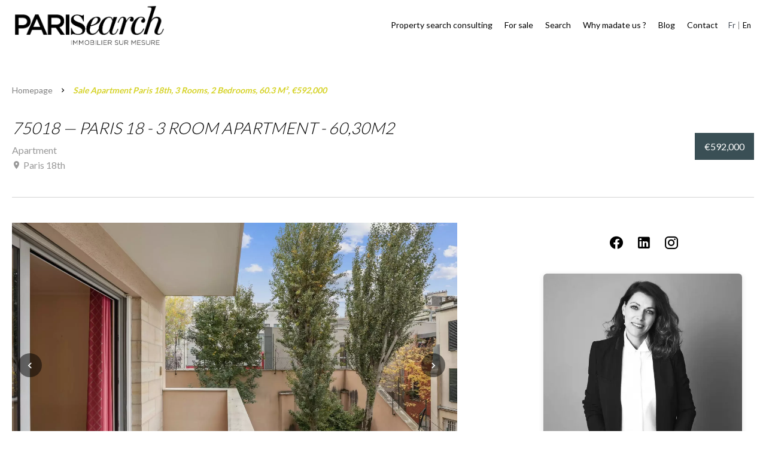

--- FILE ---
content_type: text/html; charset=UTF-8
request_url: https://parisearch.fr/en/property/sale+apartment+paris-18th+7563024
body_size: 14373
content:
<!DOCTYPE html>
<html lang="en" prefix="og: http://ogp.me/ns#">
  <head>

                  <meta charset="UTF-8">
              <title> PARIS 18 - 3 ROOM APARTMENT - 60,30M2</title>
              <meta name="description" content=" Jules Joffrin district, 4 minutes from the metro station (line 12), shops, very lively and pleasant area of the town hall Jules Joffrin. An apartment of 60,30 m2 with balconies to refresh, located on the 2nd floor of a residence of the 70s, on garden, quiet. Entrance,...">
              <meta property="og:title" content=" PARIS 18 - 3 ROOM APARTMENT - 60,30M2">
              <meta property="og:description" content=" Jules Joffrin district, 4 minutes from the metro station (line 12), shops, very lively and pleasant area of the town hall Jules Joffrin. An apartment of 60,30 m2 with balconies to refresh, located on the 2nd floor of a residence of the 70s, on garden, quiet. Entrance,...">
              <link rel="canonical" href="https://parisearch.fr/en/property/sale+apartment+paris-18eme+paris-18-3-room-apartment-60-30m2+7563024">
              <meta property="og:image" content="https://media.apimo.pro/cache/d8ec24d6e25208a0523c3cdc29671de3_50afc106d0_1920-original.jpg">
              <meta property="og:image:width" content="1920">
              <meta property="og:image:height" content="1280">
              <link rel="alternate" href="https://parisearch.fr/fr/propriete/vente+appartement+paris-18eme+paris-18-appartement-3-pieces-60-30-m2+7563024" hreflang="x-default">
              <link rel="alternate" href="https://parisearch.fr/fr/propriete/vente+appartement+paris-18eme+paris-18-appartement-3-pieces-60-30-m2+7563024" hreflang="fr-fr">
              <link rel="alternate" href="https://parisearch.fr/en/property/sale+apartment+paris-18eme+paris-18-3-room-apartment-60-30m2+7563024" hreflang="en-gb">
              <meta property="og:url" content="https://parisearch.fr/en/property/sale+apartment+paris-18th+7563024">
              <meta name="viewport" content="width=device-width">
          
                                                          <link rel="stylesheet" href="https://d36vnx92dgl2c5.cloudfront.net/vendor/leaflet.markercluster/dist/MarkerCluster.css">                  <link rel="stylesheet" href="https://d36vnx92dgl2c5.cloudfront.net/vendor/leaflet/dist/leaflet.css">                  <link rel="stylesheet" href="https://d36vnx92dgl2c5.cloudfront.net/vendor/Leaflet.fullscreen/dist/leaflet.fullscreen.css">                  <link rel="stylesheet" href="https://d36vnx92dgl2c5.cloudfront.net/vendor/flag-icon-css/css/flag-icon.min.css">                  <link rel="stylesheet" href="https://d36vnx92dgl2c5.cloudfront.net/vendor/select2/dist/css/select2.min.css">                  <link rel="stylesheet" href="https://d36vnx92dgl2c5.cloudfront.net/cache/prod/Elone/2323/c3399433354da95fd232de964906ebd6f4d52783-v1768840446.css">            
                                        <script async src="https://cache.consentframework.com/js/pa/28975/c/u8hMx/stub?lang=en" ></script>                  <script async src="https://choices.consentframework.com/js/pa/28975/c/u8hMx/cmp?lang=en" ></script>                                    <script async src="https://www.googletagmanager.com/gtag/js?id=UA-43718608-11" ></script>                  <script>
  window.dataLayer = window.dataLayer || [];
  function gtag(){dataLayer.push(arguments);}
  gtag('js', new Date());

  gtag('config', 'UA-43718608-11');
</script>
                                                                                                                                          
    <link rel="preconnect" href="https://fonts.googleapis.com">
<link rel="preconnect" href="https://fonts.gstatic.com" crossorigin>
<link href="https://fonts.googleapis.com/css2?family=Libre+Baskerville:ital,wght@0,400;0,700;1,400&display=swap" rel="stylesheet">


<link href="https://unpkg.com/aos@2.3.1/dist/aos.css" rel="stylesheet">
<script src="https://unpkg.com/aos@2.3.1/dist/aos.js"></script>
<script src="https://code.iconify.design/iconify-icon/1.0.0/iconify-icon.min.js"></script>
<link rel="preconnect" href="https://fonts.googleapis.com">
<link rel="preconnect" href="https://fonts.gstatic.com" crossorigin>
<link href="https://fonts.googleapis.com/css2?family=Playfair+Display:ital@1&display=swap" rel="stylesheet">
    

        
  </head>
  <body class="property chrome  thumbnail eupopup eupopup-bottom">

    <div class="g-recaptcha"></div>
    
    
      <header>
    <div>
      <div data-id="0" class="zone zone-header-left ">

  <div id="696ee3ab05c34-1" data-module-id="172004" data-instance="1" data-model-namespace="52645bc7191d"
      class="module module-172004 template-2 logo-template-2 module-logo "
            ><a href="/en/" ><img src="https://d36vnx92dgl2c5.cloudfront.net/prod/Elone/2323/media/997aa932c3b028e0073ab510c7a018aa.webp"  alt="logo" /></a></div>

</div>


      <div data-id="1" class="zone zone-header-right ">

  <nav id="696ee3ab05c68-1" data-module-id="172006" data-instance="1" data-model-namespace="806120ac313a"
      class="module module-172006 template-1 menu-template-1 module-menu main column "
            ><button><i class="mdi mdi-menu"></i></button><ul><li><a href="/en/" target="_self"  data-current=""><i class="mdi mdi-home"></i><span>Property search consulting</span></a></li><li class=" sub-menu"><a href="/en/our-advertisings" target="_self"  data-current=""><span>For sale</span></a><ul><li><a href="/en/apartments" target="_self"  data-current=""><span>Buying an apartment in Paris</span></a></li><li><a href="/en/houses" target="_self"  data-current=""><span>Buying a house in Paris</span></a></li><li><a href="/en/rentals" target="_self"  data-current=""><span>Rentals</span></a></li></ul></li><li><a href="/en/search-exclusive" target="_self"  data-current=""><span>Search</span></a></li><li><a href="/en/why-madate-us" target="_self"  data-current=""><span>Why madate us ?</span></a></li><li><a href="/en/blog" target="_self"  data-current=""><span>Blog</span></a></li><li class=" sub-menu"><a href="/en/contact" target="_self"  data-current=""><span>Contact</span></a><ul><li><a href="/en/contact?anchor=-module-user" target="_self" data-anchor=".module-user" data-current=""><span>Our agents</span></a></li><li><a href="/en/contact?anchor=-module-contact" target="_self" data-anchor=".module-contact" data-current=""><span>Contact form</span></a></li><li><a href="/en/contact?anchor=-module-contact" target="_self" data-anchor=".module-contact" data-current=""><span>Recruitment</span></a></li></ul></li></ul></nav>
  <div id="696ee3ab05d6c-1" data-module-id="172063" data-instance="1" data-model-namespace="6b22389a0ee0"
      class="module module-172063 template-1 language-template-1 module-language "
            ><div class="content" style="display:none;"><ul><li ><a href="https://parisearch.fr/fr/propriete/vente+appartement+paris-18eme+paris-18-appartement-3-pieces-60-30-m2+7563024"><span class="culture">
																			fr
																	</span></a></li><li  class="current" ><a href="https://parisearch.fr/en/property/sale+apartment+paris-18eme+paris-18-3-room-apartment-60-30m2+7563024"><span class="culture">
																			en
																	</span></a></li></ul></div></div>

</div>


    </div>
  </header>

  <section class="wrapper">
      <div data-id="2" class="zone zone-full-width ">

  <div id="696ee3ab05c16-1" data-module-id="172024" data-instance="1" data-model-namespace="b6f0f53b7491"
      class="module module-172024 template-1 breadcrumb-template-1 module-breadcrumb "
            ><nav><ul><li class="module-breadcrumb-tab"><a href="/en/">Homepage</a></li><li class="module-breadcrumb-tab"><h2><a>Sale apartment Paris 18th, 3 rooms, 2 bedrooms, 60.3 m², €592,000</a></h2></li></ul></nav></div>
  <div id="696ee3ab05c80-1" data-module-id="172023" data-instance="1" data-model-namespace="901005f49adc"
      class="module module-172023 template-2 property-info-template-2 module-property-info "
            data-property-id="7563024"><div class="left"><h1>75018 — PARIS 18 - 3 ROOM APARTMENT - 60,30M2</h1><p>Apartment</p><p><i class="mdi mdi-map-marker"></i> Paris 18th</p></div><div class="right"><p class="price">€592,000</p></div></div>

</div>


  <section data-id="3" class="zone zone-top-content ">


</section>


  <section class="row-2 clearfix">
    <div data-id="4" class="zone zone-left-content ">

  <div id="696ee3ab05b9a-1" data-module-id="172022" data-instance="1" data-model-namespace="f717a0514c92"
      class="module module-172022 main template-1 slider-template-1 module-slider 	waiting
"
            ><div class="slider "><div class="" ><a href="https://d36vnx92dgl2c5.cloudfront.net/prod/Elone/2323/media/b290ab0f93b1b2caa1eb59466e43a49e.webp" class="click-fullscreen" title="Sale Apartment Paris 18th"><img class="picture " data-position="0" src="https://d36vnx92dgl2c5.cloudfront.net/prod/Elone/2323/media/b290ab0f93b1b2caa1eb59466e43a49e.webp" alt="Sale Apartment Paris 18th"></a></a></div><div class="" ><a href="https://d36vnx92dgl2c5.cloudfront.net/prod/Elone/2323/media/f501f964f08967cbfcb9f9f41fd1cba7.webp" class="click-fullscreen" title="Sale Apartment Paris 18th"><img class="picture  img-lazy-load" data-position="1" data-low-src="https://d36vnx92dgl2c5.cloudfront.net/prod/Elone/2323/media/4320008fe842a461cf45a333a27bb3e0.webp" data-src="https://d36vnx92dgl2c5.cloudfront.net/prod/Elone/2323/media/f501f964f08967cbfcb9f9f41fd1cba7.webp" alt="Sale Apartment Paris 18th"></a></a></div><div class="" ><a href="https://d36vnx92dgl2c5.cloudfront.net/prod/Elone/2323/media/77af20c54f292cade64ddbef17a8d9f6.webp" class="click-fullscreen" title="Sale Apartment Paris 18th"><img class="picture  img-lazy-load" data-position="2" data-low-src="https://d36vnx92dgl2c5.cloudfront.net/prod/Elone/2323/media/061d75758f21f5cde0379e0ffd89ae9f.webp" data-src="https://d36vnx92dgl2c5.cloudfront.net/prod/Elone/2323/media/77af20c54f292cade64ddbef17a8d9f6.webp" alt="Sale Apartment Paris 18th"></a></a></div><div class="" ><a href="https://d36vnx92dgl2c5.cloudfront.net/prod/Elone/2323/media/8d7fa6777553b859d5bfd8852bcef423.webp" class="click-fullscreen" title="Sale Apartment Paris 18th"><img class="picture  img-lazy-load" data-position="3" data-low-src="https://d36vnx92dgl2c5.cloudfront.net/prod/Elone/2323/media/ef288af0034062bce30698aa51ef88e9.webp" data-src="https://d36vnx92dgl2c5.cloudfront.net/prod/Elone/2323/media/8d7fa6777553b859d5bfd8852bcef423.webp" alt="Sale Apartment Paris 18th"></a></a></div><div class="" ><a href="https://d36vnx92dgl2c5.cloudfront.net/prod/Elone/2323/media/47a4a0287798ed85dc4c0927e93aaa1c.webp" class="click-fullscreen" title="Sale Apartment Paris 18th"><img class="picture  img-lazy-load" data-position="4" data-low-src="https://d36vnx92dgl2c5.cloudfront.net/prod/Elone/2323/media/8201414d4f555390d501d6d899421006.webp" data-src="https://d36vnx92dgl2c5.cloudfront.net/prod/Elone/2323/media/47a4a0287798ed85dc4c0927e93aaa1c.webp" alt="Sale Apartment Paris 18th"></a></a></div><div class="" ><a href="https://d36vnx92dgl2c5.cloudfront.net/prod/Elone/2323/media/a2cb119b394b0538bad5be23e7f5af52.webp" class="click-fullscreen" title="Sale Apartment Paris 18th"><img class="picture  img-lazy-load" data-position="5" data-low-src="https://d36vnx92dgl2c5.cloudfront.net/prod/Elone/2323/media/b85c86adf0a655bc8d33b5dc9f18dd48.webp" data-src="https://d36vnx92dgl2c5.cloudfront.net/prod/Elone/2323/media/a2cb119b394b0538bad5be23e7f5af52.webp" alt="Sale Apartment Paris 18th"></a></a></div><div class="" ><a href="https://d36vnx92dgl2c5.cloudfront.net/prod/Elone/2323/media/a528b452beeb9f9e343fa66fa3eb1c9a.webp" class="click-fullscreen" title="Sale Apartment Paris 18th"><img class="picture  img-lazy-load" data-position="6" data-low-src="https://d36vnx92dgl2c5.cloudfront.net/prod/Elone/2323/media/0a944940a107c73f2af74ae89aeb3904.webp" data-src="https://d36vnx92dgl2c5.cloudfront.net/prod/Elone/2323/media/a528b452beeb9f9e343fa66fa3eb1c9a.webp" alt="Sale Apartment Paris 18th"></a></a></div></div><div class="api-spinner"><div class="bounce1"></div><div class="bounce2"></div><div class="bounce3"></div></div></div>
  <div id="696ee3ab05c98-1" data-module-id="172025" data-instance="1" data-model-namespace="daa04e2918d1"
      class="module module-172025 template-4 property-info-template-4 module-property-info "
            data-property-id="7563024"><h1 class="title property-title-4" >PARIS 18 - 3 ROOM APARTMENT - 60,30M2</h1><span class="price">€592,000</span><p class="comment" id="description">
          Jules Joffrin district, 4 minutes from the metro station (line 12), shops, very lively and pleasant area of the town hall Jules Joffrin. An apartment of 60,30 m2 with balconies to refresh, <br />
located on the 2nd floor of a residence of the 70s, on garden, quiet. <br />
Entrance, living room with balcony facing West, separate kitchen, 2 bedrooms, 1 bathroom and a separate toilet.  A cellar completes this property. Many storage spaces. <br />
Condominium of 220 lots, well maintained. Elevator and janitor. <br />
Price : 592 000 euros FAI of which 3,49 % of fees at the charge of the buyer. Sandrine Dargaud-Sales agent RSAC Pontoise : 900 084 146.
      </p></div>
  <div id="696ee3ab05cac-1" data-module-id="172034" data-instance="1" data-model-namespace="acc0136a0229"
      class="module module-172034 template-3 property-info-template-3 module-property-info "
            data-property-id="7563024"><div class="module-header"><h3 class="module-header-title">Details</h3></div><div class="summary details clearfix"><ul><li>Reference <span>7563024</span></li><li>Rooms <span>3 rooms</span></li><li>Area <span>60.3 m²</span></li><li>Heating device <span>Radiator, Central</span></li><li>Heating type <span>Gas</span></li><li>Heating access <span>Common</span></li><li>Hot water access <span>Collective</span></li><li>Condition <span>Requires updating</span></li><li>Floor <span>2nd</span></li><li>Orientation <span>West</span></li><li>View <span>Unobstructed</span></li></ul></div></div>
  <div id="696ee3ab05e05-1" data-module-id="172100" data-instance="1" data-model-namespace="05c1cba6b4da"
      class="module module-172100 template-17 property-info-template-17 module-property-info "
            data-property-id="7563024"><div class="module-header"><h2 class="module-header-title">Other visuals</h2></div><p class="no-information">
      No information available
    </p></div>
  <div id="696ee3ab05e30-1" data-module-id="172032" data-instance="1" data-model-namespace="719a082ed15f"
      class="module module-172032 template-1 cluster-template-1 module-cluster "
            ><div id="696ee3ab0b4be-1" data-module-id="172028" data-instance="1" data-model-namespace="8dfa6a34b1b1"
      class="module module-172028 template-5 property-info-template-5 module-property-info "
            data-property-id="7563024"><div class="module-header"><h3 class="module-header-title">Areas</h3></div><ul><li>
          1 Living room/dining area <span>19 m²</span></li><li>
          1 Bedroom <span>11 m²</span></li><li>
          1 Bedroom <span>9 m²</span></li><li>
          1 Kitchen <span>8 m²</span></li><li>
          1 Bathroom <span>3 m²</span></li><li>
          1 Entrance <span>6 m²</span></li><li>
          1 Lavatory <span>1 m²</span></li><li>
          1 Corridor <span>3 m²</span></li><li>
          1 Balcony
                  </li></ul></div><div id="696ee3ab0b510-1" data-module-id="172029" data-instance="1" data-model-namespace="7124f9ff9b81"
      class="module module-172029 template-8 property-info-template-8 module-property-info "
            data-property-id="7563024"><div class="module-header"><h3 class="module-header-title">Proximities</h3></div><ul><li>Town centre </li><li>Nursery </li><li>Metro <span>400 metres</span></li><li>Supermarket <span>10 metres</span></li><li>Bus </li><li>Shops <span>10 metres</span></li><li>Secondary school </li><li>Public parking <span>500 metres</span></li><li>Sport center </li><li>Primary school </li></ul></div><div id="696ee3ab0b536-1" data-module-id="172030" data-instance="1" data-model-namespace="eb22b2dfa2d9"
      class="module module-172030 template-6 property-info-template-6 module-property-info "
            data-property-id="7563024"><div class="module-header"><h3 class="module-header-title">Services</h3></div><ul class="list-inline list-inline-30"><li>Sliding windows</li><li>Lift</li><li>Concierge</li><li>Condominium garden</li><li>Digicode</li><li>Intercom</li></ul></div><div id="696ee3ab0b558-1" data-module-id="172031" data-instance="1" data-model-namespace="835347bdd51a"
      class="module module-172031 template-7 property-info-template-7 module-property-info "
            data-property-id="7563024"><div class="module-header"><h3 class="module-header-title">Legal notice</h3></div><ul><li>
          572,000 € Agency fees not included
                  </li><li>
          3.5% ( 20,000 € ) VAT included Agency fees payable by buyer
                  </li><li>
          « Carrez » act
          <span>60 m²</span></li><li>
          Fees
          <span>3960 € / yearly</span></li><li>
          Estimated annual energy expenditure for standard use : 910€ ~ 1290€
                  </li><li>
          Information on the risks to which this property is exposed is available on the Georisques website: www.georisques.gouv.fr
                  </li></ul></div></div>
  <div id="696ee3ab05e59-1" data-module-id="172033" data-instance="1" data-model-namespace="40b7c267ed7f"
      class="module module-172033 template-1 leafletmap-template-1 module-leaflet-map module-map "
            ><div id="696ee3ab05e59-1-inner-map" class="inner-map"></div></div>

</div>


    <div data-id="5" class="zone zone-right-content ">

  <div id="696ee3ab05cce-1" data-module-id="172035" data-instance="1" data-model-namespace="69dff9b1fc85"
      class="module module-172035 template-1 share-template-1 module-share "
            ><div class="content"><ul><li class="social facebook icon-facebook icon-border"><a href="#"><i class="mdi mdi-facebook"></i><span>Facebook</span></a></li><li class="social linkedin icon-linkedin icon-border"><a href="#"><i class="mdi mdi-linkedin"></i><span>Linkedin</span></a></li><li><a href="https://www.instagram.com/parisearch_immobilier/" target="_blank"><i class="mdi mdi-instagram"></i></a></li></ul></div></div>
  <div id="696ee3ab05d19-1" data-module-id="172036" data-instance="1" data-model-namespace="926415daf21d"
      class="module module-172036 template-1 cluster-template-1 module-cluster "
            ><div id="696ee3ab0866f-1" data-module-id="172037" data-instance="1" data-model-namespace="b417dad7e5a1"
      class="module module-172037 template-1 user-template-1 module-user "
            ><ul class="listing"><li><div class="container"><div class="picture"><div class="userBubble"><a href="/en/agent/tartour-nathalie-58159"><img class="img-lazy-load" src="https://d36vnx92dgl2c5.cloudfront.net/prod/Elone/2323/media/7bbe6849383df73fc13c6f651b321880.webp" alt="Nathalie TARTOUR"></a></div></div><div class="info"><h3><a href="/en/agent/tartour-nathalie-58159">                Nathalie TARTOUR
              </a><em>Associate</em></h3><p><span class="mobile"><i class="mdi mdi-cellphone-iphone"></i><a href="tel:+33615458466">+33 6 15 45 84 66</a></span><br><span class="email"><i class="mdi mdi-email-outline"></i><a href="mailto:nathalie@parisearch.fr">nathalie@parisearch.fr</a></span><span><svg xmlns="http://www.w3.org/2000/svg" width="1em" height="1em" preserveAspectRatio="xMidYMid meet" viewBox="0 0 24 24"><path fill="#d6d329" d="M16.36 14c.08-.66.14-1.32.14-2c0-.68-.06-1.34-.14-2h3.38c.16.64.26 1.31.26 2s-.1 1.36-.26 2m-5.15 5.56c.6-1.11 1.06-2.31 1.38-3.56h2.95a8.03 8.03 0 0 1-4.33 3.56M14.34 14H9.66c-.1-.66-.16-1.32-.16-2c0-.68.06-1.35.16-2h4.68c.09.65.16 1.32.16 2c0 .68-.07 1.34-.16 2M12 19.96c-.83-1.2-1.5-2.53-1.91-3.96h3.82c-.41 1.43-1.08 2.76-1.91 3.96M8 8H5.08A7.923 7.923 0 0 1 9.4 4.44C8.8 5.55 8.35 6.75 8 8m-2.92 8H8c.35 1.25.8 2.45 1.4 3.56A8.008 8.008 0 0 1 5.08 16m-.82-2C4.1 13.36 4 12.69 4 12s.1-1.36.26-2h3.38c-.08.66-.14 1.32-.14 2c0 .68.06 1.34.14 2M12 4.03c.83 1.2 1.5 2.54 1.91 3.97h-3.82c.41-1.43 1.08-2.77 1.91-3.97M18.92 8h-2.95a15.65 15.65 0 0 0-1.38-3.56c1.84.63 3.37 1.9 4.33 3.56M12 2C6.47 2 2 6.5 2 12a10 10 0 0 0 10 10a10 10 0 0 0 10-10A10 10 0 0 0 12 2Z"/></svg><a href="https://parisearch.fr"> www.parisearch.fr</a></span></p></div></div></li></ul></div><div id="696ee3ab086ec-1" data-module-id="172038" data-instance="1" data-model-namespace="8260f9e3005b"
      class="module module-172038 template-1 contact-template-1 module-contact "
            ><div class="module-header"><h2 class="module-header-title">Contact me</h2></div><form name="contact-form-172038" method="post" action="https://parisearch.fr/en/property/sale+apartment+paris-18th+7563024"><div class="field firstname text"><input type="text" id="contact-form-172038_firstname" name="contact-form-172038[firstname]" required="required" placeholder="Firstname" class="" name="firstname" /></div><div class="field lastname text"><input type="text" id="contact-form-172038_lastname" name="contact-form-172038[lastname]" required="required" placeholder="Lastname" class="" name="lastname" /></div><div class="field email email"><input type="email" id="contact-form-172038_email" name="contact-form-172038[email]" required="required" placeholder="E-mail" class="" name="email" /></div><div class="field phone tel"><input id="contact-form-172038_phone" name="contact-form-172038[phone]" required="required" placeholder="Phone" class="" name="phone" type="tel" default-value=""  /></div><div class="field message textarea"><textarea id="contact-form-172038_message" name="contact-form-172038[message]" placeholder="Message" class="" name="message"></textarea></div><div class="field recaptcha recaptcha"><script>

                    window.onloadCallback = function() {
                        $('.g-recaptcha').each(function(i, v) {
                            const $placeholder = $(this)

                            $placeholder.data('widget-id', i);

                            grecaptcha.render( this, {
                                callback: function( token ) {

                                    return new Promise(function(resolve, reject) {
                                    if( grecaptcha === undefined ) {
                                        console.log( 'reCaptcha not defined' )
                                        reject()
                                    }

                                    var response = grecaptcha.getResponse( $placeholder.data('widget-id') )
                                    if( !response ) {
                                        console.log( 'Could not get reCaptcha response' )
                                        reject()
                                    }

                                    const $form = $placeholder.closest('form')

                                    $form.find('.g-recaptcha-response').val( token )
                                    // Add a class that will be used to bypass the prevented submit event
                                    $form.addClass('recap-done')
                                    // submit by clicking the submit button of your form
                                    .find('[type="submit"]').trigger('click')
                                    resolve()
                                    grecaptcha.reset( $placeholder.data('widget-id') )
                                    })
                                },
                                sitekey: '6LctG6wUAAAAALSwjJO9bWoLzy3gi7yZn305f91K',
                                size: 'invisible', // This makes the real reCaptcha V2 Invisible
                            });
                        });
                    };

                </script><div class="g-recaptcha" data-sitekey="6LctG6wUAAAAALSwjJO9bWoLzy3gi7yZn305f91K"></div></div><div class="rgpd"><input type="checkbox" required><label>I have read and accept the <a href="/en/legal-notice">privacy policy</a> of this website</label></div><div><button type="submit" id="contact-form-172038_submit" name="contact-form-172038[submit]" class="submit">
                Send
    </button></div></form></div></div>
  <div id="696ee3ab05dd3-1" data-module-id="172039" data-instance="1" data-model-namespace="2cc4dd39fd5b"
      class="module module-172039 template-33 property-info-template-33 module-property-info "
            data-property-id="7563024"><div class="module-header"><h2 class="module-header-title">Energy efficiency</h2></div><div class="energy-diagnostics"><div class="diagnostic diagnostic-1"><img src="[data-uri]" alt="Diagnostic Graph"></div><div class="diagnostic diagnostic-2"><img src="[data-uri]" alt="Diagnostic Graph"></div></div></div>
  <div id="696ee3ab05e42-1" data-module-id="172040" data-instance="1" data-model-namespace="21c4f9673519"
      class="module module-172040 template-1 similar-template-1 module-similar empty "
            ><div class="module-header"><h2 class="module-header-title">Similar properties</h2></div></div>

</div>


  </section>
  <section data-id="6" class="zone zone-bottom-content ">


</section>


  </section>

  <footer>
    <div data-id="7" class="zone zone-footer ">

  <div id="696ee3ab05c4e-1" data-module-id="174470" data-instance="1" data-model-namespace="a62cd354d0ed"
      class="module module-174470 template-1 cms-template-1 module-cms only-text "
            ><div class="info "><h3 class="cms-title ">Real Estate & Lifestyle</h3><p>Our strength is our market expertise and our network. Parisearch has developed a 360 degree service, our office is a real control tower.</p><p>We secure your real estate project by providing advice and a tailor-made approach. Our goal is to simplify your life.</p></div></div>
  <div id="696ee3ab05d49-1" data-module-id="174471" data-instance="1" data-model-namespace="1cff41fef4f3"
      class="module module-174471 template-1 structured-cms-template-1 module-structured-cms "
            data-structured-cms-namespace="blog"><div class="module-header"><h3 class="module-header-title">Our blog</h3></div><ul class="cms-list"></ul><a href="/en/blog"class="button">View all news</a></div>
  <div id="696ee3ab05d97-1" data-module-id="174472" data-instance="1" data-model-namespace="d13c8565bd56"
      class="module module-174472 module-selection template-5 selection-template-5 "
            ><div class="module-header"><h3 class="module-header-title">Our latest ads</h3></div><div class="list"><div class="item" data-property-id="86656872"><a href="/en/property/sale+apartment+paris-8eme+86656872" title="Sale Apartment Paris 8th Faubourg-du-Roule"><div class="picture ratioPicture"><img src="https://d36vnx92dgl2c5.cloudfront.net/prod/Elone/2323/media/fe74534aa5e98219ec398e9b68f4bb7b.webp" alt="Sale Apartment Paris 8th Faubourg-du-Roule"></div><div class="content"><p class="titre">Paris 8th<br>75008</p><p class="price">€1,450,000</p></div></a></div><div class="item" data-property-id="86651319"><a href="/en/property/sale+apartment+levallois-perret+86651319" title="Sale Apartment Levallois-Perret Villiers - Louise Michel"><div class="picture ratioPicture"><img src="https://d36vnx92dgl2c5.cloudfront.net/prod/Elone/2323/media/9e3f559e71d25ca858449298b54f62d6.webp" alt="Sale Apartment Levallois-Perret Villiers - Louise Michel"></div><div class="content"><p class="titre">Levallois-Perret<br>92300</p><p class="price">€999,000</p></div></a></div><div class="item" data-property-id="86648700"><a href="/en/property/sale+apartment+paris-9eme+86648700" title="Sale Apartment Paris 9th Faubourg-Montmartre"><div class="picture ratioPicture"><img src="https://d36vnx92dgl2c5.cloudfront.net/prod/Elone/2323/media/e3c145a24f19824cb10b432124cc8cd5.webp" alt="Sale Apartment Paris 9th Faubourg-Montmartre"></div><div class="content"><p class="titre">Paris 9th<br>75009</p><p class="price">€1,395,000</p></div></a></div></div></div>
  <div id="696ee3ab05dea-1" data-module-id="172048" data-instance="1" data-model-namespace="0752bd4364ea"
      class="module module-172048 template-3 agency-template-3 module-agency simple "
            ><div class="module-header"><h3 class="module-header-title">Our agency</h3></div><article class="agency"><p class="address"><a href="/en/agency/18726">Parisearch</a><br>
													20 rue Saint Didier<br><span class="zipcode">75116</span>
					Paris 16th<br>
													France
							</p><p><span class="phone"><a href="tel:+33 1 42 56 20 75">+33 1 42 56 20 75</a></span><br><span class="email"><a href="mailto:contact@parisearch.fr">contact@parisearch.fr</a></span><br></p></article></div>
  <div id="696ee3ab05e19-1" data-module-id="172010" data-instance="1" data-model-namespace="123ae11f3b58"
      class="module module-172010 template-1 social-menu-template-1 module-social-menu "
            ><div class="module-header"><h3 class="module-header-title">Follow us</h3></div><ul><li class="social facebook"><a href="https://www.facebook.com/parisearch?fref=ts" target="_blank" rel="me"><i class="mdi mdi-facebook"></i><span>Facebook</span></a></li><li class="social instagram"><a href="https://www.instagram.com/parisearch_immobilier/" target="_blank" rel="me"><i class="mdi mdi-instagram"></i><span>Instagram</span></a></li><li class="social linkedin"><a href="https://www.linkedin.com/uas/login?session_redirect=%2Fcompany%2F9263899" target="_blank" rel="me"><i class="mdi mdi-linkedin"></i><span>Linkedin</span></a></li></ul></div>

</div>


    <div data-id="8" class="zone zone-legal ">

  <div id="696ee3ab05d31-1" data-module-id="172053" data-instance="1" data-model-namespace="bfbdfb100f00"
      class="module module-172053 template-3 legal-template-3 module-legal template3 "
            ><nav><ul><li><a href="/en/">
        ©2026 Parisearch
      </a></li><li ><a href="/en/legal-notice">Legal notice</a></li><li  ><a href="/en/legals/fees">Barème Parisearch</a></li><li><a href='javascript:Sddan.cmp.displayUI()'>Change cookies settings</a></li><li class='logo'><a href="https://apimo.net/fr/site-internet/">          by <span>Apimo™</span></a></li></ul></nav></div>

</div>


  </footer>

                      <link media="print"onload="this.media='all'"rel="stylesheet" href="https://d36vnx92dgl2c5.cloudfront.net/static/Realtix/Global/mdi/css/materialdesignicons.min.css">                  <link media="print"onload="this.media='all'"rel="stylesheet" href="https://d36vnx92dgl2c5.cloudfront.net/vendor/kernel-webfont/build/css/icons.css">                                                                                                                        
    
                  <script src="https://d36vnx92dgl2c5.cloudfront.net/cache/prod/Elone/2323/model/94a0928d655576039acb9f209b3b6f51de9fbdcd-v1768874923.5073.js" ></script>                                                      <script src="https://d36vnx92dgl2c5.cloudfront.net/vendor/jquery/dist/jquery.min.js" ></script>                                                      <script src="https://d36vnx92dgl2c5.cloudfront.net/vendor/owl.carousel/owl.carousel.js" ></script>                  <script type="application/ld+json">
{
  "@context": "https://schema.org/",
  "@type": "Product",
  "name": "module_property_info_title",
  "image": [
          "https://d36vnx92dgl2c5.cloudfront.net/prod/Elone/2323/media/b290ab0f93b1b2caa1eb59466e43a49e.webp",          "https://d36vnx92dgl2c5.cloudfront.net/prod/Elone/2323/media/f501f964f08967cbfcb9f9f41fd1cba7.webp",          "https://d36vnx92dgl2c5.cloudfront.net/prod/Elone/2323/media/77af20c54f292cade64ddbef17a8d9f6.webp",          "https://d36vnx92dgl2c5.cloudfront.net/prod/Elone/2323/media/8d7fa6777553b859d5bfd8852bcef423.webp",          "https://d36vnx92dgl2c5.cloudfront.net/prod/Elone/2323/media/47a4a0287798ed85dc4c0927e93aaa1c.webp",          "https://d36vnx92dgl2c5.cloudfront.net/prod/Elone/2323/media/a2cb119b394b0538bad5be23e7f5af52.webp",          "https://d36vnx92dgl2c5.cloudfront.net/prod/Elone/2323/media/a528b452beeb9f9e343fa66fa3eb1c9a.webp"       ],
  "sku": "7563024",
  "brand": {
    "@type": "Organization",
    "name": "Parisearch"
  },
    "description": "Jules\u0020Joffrin\u0020district,\u00204\u0020minutes\u0020from\u0020the\u0020metro\u0020station\u0020\u0028line\u002012\u0029,\u0020shops,\u0020very\u0020lively\u0020and\u0020pleasant\u0020area\u0020of\u0020the\u0020town\u0020hall\u0020Jules\u0020Joffrin.\u0020An\u0020apartment\u0020of\u002060,30\u0020m2\u0020with\u0020balconies\u0020to\u0020refresh,\u0020\r\nlocated\u0020on\u0020the\u00202nd\u0020floor\u0020of\u0020a\u0020residence\u0020of\u0020the\u002070s,\u0020on\u0020garden,\u0020quiet.\u0020\r\nEntrance,\u0020living\u0020room\u0020with\u0020balcony\u0020facing\u0020West,\u0020separate\u0020kitchen,\u00202\u0020bedrooms,\u00201\u0020bathroom\u0020and\u0020a\u0020separate\u0020toilet.\u0020\u0020A\u0020cellar\u0020completes\u0020this\u0020property.\u0020Many\u0020storage\u0020spaces.\u0020\r\nCondominium\u0020of\u0020220\u0020lots,\u0020well\u0020maintained.\u0020Elevator\u0020and\u0020janitor.\u0020\r\nPrice\u0020\u003A\u0020592\u0020000\u0020euros\u0020FAI\u0020of\u0020which\u00203,49\u0020\u0025\u0020of\u0020fees\u0020at\u0020the\u0020charge\u0020of\u0020the\u0020buyer.\u0020Sandrine\u0020Dargaud\u002DSales\u0020agent\u0020RSAC\u0020Pontoise\u0020\u003A\u0020900\u0020084\u0020146.",
    "offers": {
    "@type": "Offer",
    "url": "https://parisearch.fr/en/property/sale+apartment+paris-18th+7563024",
    "priceCurrency": "EUR",
        "price": "592000.00",
        "priceValidUntil": "2026-02-20",
    "availability": "InStock",
    "seller": {
      "@type": "Organization",
      "name": "Parisearch"
    }
  }
}
</script>
                  <script src="https://d36vnx92dgl2c5.cloudfront.net/vendor/leaflet/dist/leaflet.js" ></script>                  <script src="https://d36vnx92dgl2c5.cloudfront.net/vendor/Leaflet.fullscreen/dist/Leaflet.fullscreen.min.js" ></script>                  <script src="https://d36vnx92dgl2c5.cloudfront.net/vendor/leaflet.markercluster/dist/leaflet.markercluster.js" ></script>                  <script src="https://d36vnx92dgl2c5.cloudfront.net/vendor/select2/dist/js/select2.full.min.js" ></script>                  <script src="https://d36vnx92dgl2c5.cloudfront.net/cache/prod/Elone/2323/d06da21db0da887744d2829e1fad2b7fcfe15c5e-v1768840446.js" ></script>        
        
    
    <div class="recaptcha-terms">
      <p>This site is protected by reCAPTCHA and the Google <a target="_blank" href="https://policies.google.com/privacy">Privacy Policy</a> and <a target="_blank" href="https://policies.google.com/terms">Terms of Service</a> apply.</p>
    </div>

  </body>
</html>


--- FILE ---
content_type: text/css
request_url: https://d36vnx92dgl2c5.cloudfront.net/cache/prod/Elone/2323/c3399433354da95fd232de964906ebd6f4d52783-v1768840446.css
body_size: 32253
content:
@import url("https://fonts.googleapis.com/css?family=Lato:300,400,700");@import url("https://fonts.googleapis.com/css?family=Playfair+Display:400,700&display=swap");.layout{max-width:1240px;margin:0 auto}.fixed{position:fixed;top:0;right:0;left:0;background-color:#fff;z-index:9999}.api-spinner{display:flex;flex-direction:row;flex-wrap:wrap;align-items:center;justify-content:center;position:absolute;top:0;left:0;width:100%;height:100%;background-color:rgba(0,0,0,0.5)}.api-spinner>div{width:18px;height:18px;background-color:#fff;border-radius:100%;display:inline-block;-webkit-animation:sk-bouncedelay 1.4s infinite ease-in-out both;animation:sk-bouncedelay 1.4s infinite ease-in-out both}.api-spinner .bounce1{-webkit-animation-delay:-0.32s;animation-delay:-0.32s}.api-spinner .bounce2{-webkit-animation-delay:-0.16s;animation-delay:-0.16s}@-webkit-keyframes sk-bouncedelay{0%,80%,100%{-webkit-transform:scale(0)}40%{-webkit-transform:scale(1)}}@keyframes sk-bouncedelay{0%,80%,100%{-webkit-transform:scale(0);transform:scale(0)}40%{-webkit-transform:scale(1);transform:scale(1)}}html{box-sizing:border-box}*,*:before,*:after{box-sizing:inherit}.clearfix:after,.zone:after,.module-cluster:after{content:"";display:table;clear:both}.ratioPicture{position:relative;padding-bottom:66.6%;overflow:hidden}.ratioPicture[data-ratio="1/1"]{padding-bottom:100%}.ratioPicture[data-ratio="2/3"]{padding-bottom:150%}.ratioPicture[data-ratio="3/2"]{padding-bottom:66.6%}.ratioPicture[data-ratio="4/3"]{padding-bottom:75%}.ratioPicture[data-ratio="16/9"]{padding-bottom:56.25%}.ratioPicture img,.ratioPicture iframe{position:absolute;top:-9999px;bottom:-9999px;left:-9999px;right:-9999px;height:100%;margin:auto;max-width:none !important;max-height:none !important}.ratio[data-ratio="1/1"]{aspect-ratio:1/1}.ratio[data-ratio="2/3"]{aspect-ratio:2/3}.ratio[data-ratio="1/2"]{aspect-ratio:1/2}.ratio[data-ratio="9/10"]{aspect-ratio:9/10}.ratio[data-ratio="3/2"]{aspect-ratio:3/2}.ratio[data-ratio="4/3"]{aspect-ratio:4/3}.ratio[data-ratio="16/9"]{aspect-ratio:16/9}.ratio[data-ratio="4"]{aspect-ratio:4}.ratio[data-ratio="3"]{aspect-ratio:3}.row-1,.row-2,.row-3,.row-4,.row-5,.row-6{position:relative;width:100%;padding-left:20px;padding-right:20px;margin:0 auto}.row-1{max-width:1024px}.row-2{max-width:1280px}.row-3{max-width:1440px}.row-4{max-width:1680px}.row-5{max-width:1920px}.row-6{max-width:2560px}.ApiFieldGroup .CaptationContent{background:none}.module.hidden{display:none}#sd-cmp *{max-height:100vh;font-size:14px}.grecaptcha-badge{z-index:99999}@media only screen and (max-width:640px){.grecaptcha-badge{visibility:hidden}}@media only screen and (min-width:641px){.recaptcha-terms{display:none}}.recaptcha-terms{padding:5px 10px;text-align:center}.recaptcha-terms p{font-size:11px;line-height:19px;opacity:.7}.recaptcha-terms a{color:#1a73e8}.owl-carousel .animated{-webkit-animation-duration:1000ms;animation-duration:1000ms;-webkit-animation-fill-mode:both;animation-fill-mode:both}.owl-carousel .owl-animated-in{z-index:0}.owl-carousel .owl-animated-out{z-index:1}.owl-carousel .fadeOut{-webkit-animation-name:fadeOut;animation-name:fadeOut}@-webkit-keyframes fadeOut{0%{opacity:1}100%{opacity:0}}@keyframes fadeOut{0%{opacity:1}100%{opacity:0}}.owl-height{-webkit-transition:height 500ms ease-in-out;-moz-transition:height 500ms ease-in-out;-ms-transition:height 500ms ease-in-out;-o-transition:height 500ms ease-in-out;transition:height 500ms ease-in-out}.owl-carousel{display:none;width:100%;-webkit-tap-highlight-color:transparent;position:relative;z-index:1}.owl-carousel .owl-stage{position:relative;-ms-touch-action:pan-Y}.owl-carousel .owl-stage:after{content:".";display:block;clear:both;visibility:hidden;line-height:0;height:0}.owl-carousel .owl-stage-outer{position:relative;overflow:hidden;-webkit-transform:translate3d(0, 0, 0)}.owl-carousel .owl-controls .owl-nav .owl-prev,.owl-carousel .owl-controls .owl-nav .owl-next,.owl-carousel .owl-controls .owl-dot{cursor:pointer;cursor:hand;-webkit-user-select:none;-khtml-user-select:none;-moz-user-select:none;-ms-user-select:none;user-select:none}.owl-carousel.owl-loaded{display:block}.owl-carousel.owl-loading{opacity:0;display:block}.owl-carousel.owl-hidden{opacity:0}.owl-carousel .owl-refresh .owl-item{display:none}.owl-carousel .owl-item{position:relative;min-height:1px;float:left;-webkit-backface-visibility:hidden;-webkit-tap-highlight-color:transparent;-webkit-touch-callout:none;-webkit-user-select:none;-moz-user-select:none;-ms-user-select:none;user-select:none}.owl-carousel .owl-item img{display:block;width:100%;-webkit-transform-style:preserve-3d}.owl-carousel.owl-text-select-on .owl-item{-webkit-user-select:auto;-moz-user-select:auto;-ms-user-select:auto;user-select:auto}.owl-carousel .owl-grab{cursor:move;cursor:-webkit-grab;cursor:-o-grab;cursor:-ms-grab;cursor:grab}.owl-carousel.owl-rtl{direction:rtl}.owl-carousel.owl-rtl .owl-item{float:right}.no-js .owl-carousel{display:block}.owl-carousel .owl-item .owl-lazy{opacity:0;-webkit-transition:opacity 400ms ease;-moz-transition:opacity 400ms ease;-ms-transition:opacity 400ms ease;-o-transition:opacity 400ms ease;transition:opacity 400ms ease}.owl-carousel .owl-item img{transform-style:preserve-3d}.owl-carousel .owl-video-wrapper{position:relative;height:100%;background:#000}.owl-carousel .owl-video-play-icon{position:absolute;height:80px;width:80px;left:50%;top:50%;margin-left:-40px;margin-top:-40px;background:url("owl.video.play.png") no-repeat;cursor:pointer;z-index:1;-webkit-backface-visibility:hidden;-webkit-transition:scale 100ms ease;-moz-transition:scale 100ms ease;-ms-transition:scale 100ms ease;-o-transition:scale 100ms ease;transition:scale 100ms ease}.owl-carousel .owl-video-play-icon:hover{-webkit-transition:scale(1.3, 1.3);-moz-transition:scale(1.3, 1.3);-ms-transition:scale(1.3, 1.3);-o-transition:scale(1.3, 1.3);transition:scale(1.3, 1.3)}.owl-carousel .owl-video-playing .owl-video-tn,.owl-carousel .owl-video-playing .owl-video-play-icon{display:none}.owl-carousel .owl-video-tn{opacity:0;height:100%;background-position:center center;background-repeat:no-repeat;-webkit-background-size:contain;-moz-background-size:contain;-o-background-size:contain;background-size:contain;-webkit-transition:opacity 400ms ease;-moz-transition:opacity 400ms ease;-ms-transition:opacity 400ms ease;-o-transition:opacity 400ms ease;transition:opacity 400ms ease}.owl-carousel .owl-video-frame{position:relative;z-index:1}.mfp-bg{top:0;left:0;width:100%;height:100%;z-index:1042;overflow:hidden;position:fixed;background:#0b0b0b;opacity:.8}.mfp-wrap{top:0;left:0;width:100%;height:100%;z-index:1043;position:fixed;outline:none !important;-webkit-backface-visibility:hidden}.mfp-container{text-align:center;position:absolute;width:100%;height:100%;left:0;top:0;padding:0 8px;box-sizing:border-box}.mfp-container:before{content:'';display:inline-block;height:100%;vertical-align:middle}.mfp-align-top .mfp-container:before{display:none}.mfp-content{position:relative;display:inline-block;vertical-align:middle;margin:0 auto;text-align:left;z-index:1045}.mfp-inline-holder .mfp-content,.mfp-ajax-holder .mfp-content{width:100%;cursor:auto}.mfp-ajax-cur{cursor:progress}.mfp-zoom-out-cur,.mfp-zoom-out-cur .mfp-image-holder .mfp-close{cursor:-moz-zoom-out;cursor:-webkit-zoom-out;cursor:zoom-out}.mfp-zoom{cursor:pointer;cursor:-webkit-zoom-in;cursor:-moz-zoom-in;cursor:zoom-in}.mfp-auto-cursor .mfp-content{cursor:auto}.mfp-close,.mfp-arrow,.mfp-preloader,.mfp-counter{-webkit-user-select:none;-moz-user-select:none;user-select:none}.mfp-loading.mfp-figure{display:none}.mfp-hide{display:none !important}.mfp-preloader{color:#CCC;position:absolute;top:50%;width:auto;text-align:center;margin-top:-0.8em;left:8px;right:8px;z-index:1044}.mfp-preloader a{color:#CCC}.mfp-preloader a:hover{color:#FFF}.mfp-s-ready .mfp-preloader{display:none}.mfp-s-error .mfp-content{display:none}button.mfp-close,button.mfp-arrow{overflow:visible;cursor:pointer;background:transparent;border:0;-webkit-appearance:none;display:block;outline:none;padding:0;z-index:1046;box-shadow:none;touch-action:manipulation}button::-moz-focus-inner{padding:0;border:0}.mfp-close{width:44px;height:44px;line-height:44px;position:absolute;right:0;top:0;text-decoration:none;text-align:center;opacity:.65;padding:0 0 18px 10px;color:#FFF;font-style:normal;font-size:28px;font-family:Arial, Baskerville, monospace}.mfp-close:hover,.mfp-close:focus{opacity:1}.mfp-close:active{top:1px}.mfp-close-btn-in .mfp-close{color:#333}.mfp-image-holder .mfp-close,.mfp-iframe-holder .mfp-close{color:#FFF;right:-6px;text-align:right;padding-right:6px;width:100%}.mfp-counter{position:absolute;top:0;right:0;color:#CCC;font-size:12px;line-height:18px;white-space:nowrap}.mfp-arrow{position:absolute;opacity:.65;margin:0;top:50%;margin-top:-55px;padding:0;width:90px;height:110px;-webkit-tap-highlight-color:transparent}.mfp-arrow:active{margin-top:-54px}.mfp-arrow:hover,.mfp-arrow:focus{opacity:1}.mfp-arrow:before,.mfp-arrow:after{content:'';display:block;width:0;height:0;position:absolute;left:0;top:0;margin-top:35px;margin-left:35px;border:medium inset transparent}.mfp-arrow:after{border-top-width:13px;border-bottom-width:13px;top:8px}.mfp-arrow:before{border-top-width:21px;border-bottom-width:21px;opacity:.7}.mfp-arrow-left{left:0}.mfp-arrow-left:after{border-right:17px solid #FFF;margin-left:31px}.mfp-arrow-left:before{margin-left:25px;border-right:27px solid #3F3F3F}.mfp-arrow-right{right:0}.mfp-arrow-right:after{border-left:17px solid #FFF;margin-left:39px}.mfp-arrow-right:before{border-left:27px solid #3F3F3F}.mfp-iframe-holder{padding-top:40px;padding-bottom:40px}.mfp-iframe-holder .mfp-content{line-height:0;width:100%;max-width:900px}.mfp-iframe-holder .mfp-close{top:-40px}.mfp-iframe-scaler{width:100%;height:0;overflow:hidden;padding-top:56.25%}.mfp-iframe-scaler iframe{position:absolute;display:block;top:0;left:0;width:100%;height:100%;box-shadow:0 0 8px rgba(0,0,0,0.6);background:#000}img.mfp-img{width:auto;max-width:100%;height:auto;display:block;line-height:0;box-sizing:border-box;padding:40px 0 40px;margin:0 auto}.mfp-figure{line-height:0}.mfp-figure:after{content:'';position:absolute;left:0;top:40px;bottom:40px;display:block;right:0;width:auto;height:auto;z-index:-1;box-shadow:0 0 8px rgba(0,0,0,0.6);background:#444}.mfp-figure small{color:#BDBDBD;display:block;font-size:12px;line-height:14px}.mfp-figure figure{margin:0}.mfp-bottom-bar{margin-top:-36px;position:absolute;top:100%;left:0;width:100%;cursor:auto}.mfp-title{text-align:left;line-height:18px;color:#F3F3F3;word-wrap:break-word;padding-right:36px}.mfp-image-holder .mfp-content{max-width:100%}.mfp-gallery .mfp-image-holder .mfp-figure{cursor:pointer}@media screen and (max-width:800px) and (orientation:landscape),screen and (max-height:300px){.mfp-img-mobile .mfp-image-holder{padding-left:0;padding-right:0}.mfp-img-mobile img.mfp-img{padding:0}.mfp-img-mobile .mfp-figure:after{top:0;bottom:0}.mfp-img-mobile .mfp-figure small{display:inline;margin-left:5px}.mfp-img-mobile .mfp-bottom-bar{background:rgba(0,0,0,0.6);bottom:0;margin:0;top:auto;padding:3px 5px;position:fixed;box-sizing:border-box}.mfp-img-mobile .mfp-bottom-bar:empty{padding:0}.mfp-img-mobile .mfp-counter{right:5px;top:3px}.mfp-img-mobile .mfp-close{top:0;right:0;width:35px;height:35px;line-height:35px;background:rgba(0,0,0,0.6);position:fixed;text-align:center;padding:0}}@media all and (max-width:900px){.mfp-arrow{-webkit-transform:scale(.75);transform:scale(.75)}.mfp-arrow-left{-webkit-transform-origin:0;transform-origin:0}.mfp-arrow-right{-webkit-transform-origin:100%;transform-origin:100%}.mfp-container{padding-left:6px;padding-right:6px}}.datepicker--cells{display:-webkit-flex;display:-ms-flexbox;display:flex;-webkit-flex-wrap:wrap;-ms-flex-wrap:wrap;flex-wrap:wrap}.datepicker--cell{border-radius:4px;box-sizing:border-box;cursor:pointer;display:-webkit-flex;display:-ms-flexbox;display:flex;position:relative;-webkit-align-items:center;-ms-flex-align:center;align-items:center;-webkit-justify-content:center;-ms-flex-pack:center;justify-content:center;height:32px;z-index:1}.datepicker--cell.-focus-{background:#f0f0f0}.datepicker--cell.-current-{color:#4EB5E6}.datepicker--cell.-current-.-focus-{color:#4a4a4a}.datepicker--cell.-current-.-in-range-{color:#4EB5E6}.datepicker--cell.-in-range-{background:rgba(92,196,239,0.1);color:#4a4a4a;border-radius:0}.datepicker--cell.-in-range-.-focus-{background-color:rgba(92,196,239,0.2)}.datepicker--cell.-disabled-{cursor:default;color:#aeaeae}.datepicker--cell.-disabled-.-focus-{color:#aeaeae}.datepicker--cell.-disabled-.-in-range-{color:#a1a1a1}.datepicker--cell.-disabled-.-current-.-focus-{color:#aeaeae}.datepicker--cell.-range-from-{border:1px solid rgba(92,196,239,0.5);background-color:rgba(92,196,239,0.1);border-radius:4px 0 0 4px}.datepicker--cell.-range-to-{border:1px solid rgba(92,196,239,0.5);background-color:rgba(92,196,239,0.1);border-radius:0 4px 4px 0}.datepicker--cell.-selected-,.datepicker--cell.-selected-.-current-{color:#fff;background:#5cc4ef}.datepicker--cell.-range-from-.-range-to-{border-radius:4px}.datepicker--cell.-selected-{border:none}.datepicker--cell.-selected-.-focus-{background:#45bced}.datepicker--cell:empty{cursor:default}.datepicker--days-names{display:-webkit-flex;display:-ms-flexbox;display:flex;-webkit-flex-wrap:wrap;-ms-flex-wrap:wrap;flex-wrap:wrap;margin:8px 0 3px}.datepicker--day-name{color:#FF9A19;display:-webkit-flex;display:-ms-flexbox;display:flex;-webkit-align-items:center;-ms-flex-align:center;align-items:center;-webkit-justify-content:center;-ms-flex-pack:center;justify-content:center;-webkit-flex:1;-ms-flex:1;flex:1;text-align:center;text-transform:uppercase;font-size:.8em}.-only-timepicker- .datepicker--content,.datepicker--body,.datepicker-inline .datepicker--pointer{display:none}.datepicker--cell-day{width:14.28571%}.datepicker--cells-months{height:170px}.datepicker--cell-month{width:33.33%;height:25%}.datepicker--cells-years,.datepicker--years{height:170px}.datepicker--cell-year{width:25%;height:33.33%}.datepickers-container{position:absolute;left:0;top:0}@media print{.datepickers-container{display:none}}.datepicker{background:#fff;border:1px solid #dbdbdb;box-shadow:0 4px 12px rgba(0,0,0,0.15);border-radius:4px;box-sizing:content-box;font-family:Tahoma,sans-serif;font-size:14px;color:#4a4a4a;width:250px;position:absolute;left:-100000px;opacity:0;transition:opacity .3s ease,left 0s .3s,-webkit-transform .3s ease;transition:opacity .3s ease,transform .3s ease,left 0s .3s;transition:opacity .3s ease,transform .3s ease,left 0s .3s,-webkit-transform .3s ease;z-index:100}.datepicker.-from-top-{-webkit-transform:translateY(-8px);transform:translateY(-8px)}.datepicker.-from-right-{-webkit-transform:translateX(8px);transform:translateX(8px)}.datepicker.-from-bottom-{-webkit-transform:translateY(8px);transform:translateY(8px)}.datepicker.-from-left-{-webkit-transform:translateX(-8px);transform:translateX(-8px)}.datepicker.active{opacity:1;-webkit-transform:translate(0);transform:translate(0);transition:opacity .3s ease,left 0s 0s,-webkit-transform .3s ease;transition:opacity .3s ease,transform .3s ease,left 0s 0s;transition:opacity .3s ease,transform .3s ease,left 0s 0s,-webkit-transform .3s ease}.datepicker-inline .datepicker{border-color:#d7d7d7;box-shadow:none;position:static;left:auto;right:auto;opacity:1;-webkit-transform:none;transform:none}.datepicker--content{box-sizing:content-box;padding:4px}.datepicker--pointer{position:absolute;background:#fff;border-top:1px solid #dbdbdb;border-right:1px solid #dbdbdb;width:10px;height:10px;z-index:-1}.datepicker--nav-action:hover,.datepicker--nav-title:hover{background:#f0f0f0}.-top-center- .datepicker--pointer,.-top-left- .datepicker--pointer,.-top-right- .datepicker--pointer{top:calc(100% - 4px);-webkit-transform:rotate(135deg);transform:rotate(135deg)}.-right-bottom- .datepicker--pointer,.-right-center- .datepicker--pointer,.-right-top- .datepicker--pointer{right:calc(100% - 4px);-webkit-transform:rotate(225deg);transform:rotate(225deg)}.-bottom-center- .datepicker--pointer,.-bottom-left- .datepicker--pointer,.-bottom-right- .datepicker--pointer{bottom:calc(100% - 4px);-webkit-transform:rotate(315deg);transform:rotate(315deg)}.-left-bottom- .datepicker--pointer,.-left-center- .datepicker--pointer,.-left-top- .datepicker--pointer{left:calc(100% - 4px);-webkit-transform:rotate(45deg);transform:rotate(45deg)}.-bottom-left- .datepicker--pointer,.-top-left- .datepicker--pointer{left:10px}.-bottom-right- .datepicker--pointer,.-top-right- .datepicker--pointer{right:10px}.-bottom-center- .datepicker--pointer,.-top-center- .datepicker--pointer{left:calc(50% - 10px / 2)}.-left-top- .datepicker--pointer,.-right-top- .datepicker--pointer{top:10px}.-left-bottom- .datepicker--pointer,.-right-bottom- .datepicker--pointer{bottom:10px}.-left-center- .datepicker--pointer,.-right-center- .datepicker--pointer{top:calc(50% - 10px / 2)}.datepicker--body.active{display:block}.datepicker--nav{display:-webkit-flex;display:-ms-flexbox;display:flex;-webkit-justify-content:space-between;-ms-flex-pack:justify;justify-content:space-between;border-bottom:1px solid #efefef;min-height:32px;padding:4px}.-only-timepicker- .datepicker--nav{display:none}.datepicker--nav-action,.datepicker--nav-title{display:-webkit-flex;display:-ms-flexbox;display:flex;cursor:pointer;-webkit-align-items:center;-ms-flex-align:center;align-items:center;-webkit-justify-content:center;-ms-flex-pack:center;justify-content:center}.datepicker--nav-action{width:32px;border-radius:4px;-webkit-user-select:none;-moz-user-select:none;-ms-user-select:none;user-select:none}.datepicker--nav-action.-disabled-{visibility:hidden}.datepicker--nav-action svg{width:32px;height:32px}.datepicker--nav-action path{fill:none;stroke:#9c9c9c;stroke-width:2px}.datepicker--nav-title{border-radius:4px;padding:0 8px}.datepicker--buttons,.datepicker--time{border-top:1px solid #efefef;padding:4px}.datepicker--nav-title i{font-style:normal;color:#9c9c9c;margin-left:5px}.datepicker--nav-title.-disabled-{cursor:default;background:0 0}.datepicker--buttons{display:-webkit-flex;display:-ms-flexbox;display:flex}.datepicker--button{color:#4EB5E6;cursor:pointer;border-radius:4px;-webkit-flex:1;-ms-flex:1;flex:1;display:-webkit-inline-flex;display:-ms-inline-flexbox;display:inline-flex;-webkit-justify-content:center;-ms-flex-pack:center;justify-content:center;-webkit-align-items:center;-ms-flex-align:center;align-items:center;height:32px}.datepicker--button:hover{color:#4a4a4a;background:#f0f0f0}.datepicker--time{display:-webkit-flex;display:-ms-flexbox;display:flex;-webkit-align-items:center;-ms-flex-align:center;align-items:center;position:relative}.datepicker--time.-am-pm- .datepicker--time-sliders{-webkit-flex:0 1 138px;-ms-flex:0 1 138px;flex:0 1 138px;max-width:138px}.-only-timepicker- .datepicker--time{border-top:none}.datepicker--time-sliders{-webkit-flex:0 1 153px;-ms-flex:0 1 153px;flex:0 1 153px;margin-right:10px;max-width:153px}.datepicker--time-label{display:none;font-size:12px}.datepicker--time-current{display:-webkit-flex;display:-ms-flexbox;display:flex;-webkit-align-items:center;-ms-flex-align:center;align-items:center;-webkit-flex:1;-ms-flex:1;flex:1;font-size:14px;text-align:center;margin:0 0 0 10px}.datepicker--time-current-colon{margin:0 2px 3px;line-height:1}.datepicker--time-current-hours,.datepicker--time-current-minutes{line-height:1;font-size:19px;font-family:"Century Gothic",CenturyGothic,AppleGothic,sans-serif;position:relative;z-index:1}.datepicker--time-current-hours:after,.datepicker--time-current-minutes:after{content:'';background:#f0f0f0;border-radius:4px;position:absolute;left:-2px;top:-3px;right:-2px;bottom:-2px;z-index:-1;opacity:0}.datepicker--time-current-hours.-focus-:after,.datepicker--time-current-minutes.-focus-:after{opacity:1}.datepicker--time-current-ampm{text-transform:uppercase;-webkit-align-self:flex-end;-ms-flex-item-align:end;align-self:flex-end;color:#9c9c9c;margin-left:6px;font-size:11px;margin-bottom:1px}.datepicker--time-row{display:-webkit-flex;display:-ms-flexbox;display:flex;-webkit-align-items:center;-ms-flex-align:center;align-items:center;font-size:11px;height:17px;background:linear-gradient(to right, #dedede, #dedede) left 50%/100% 1px no-repeat}.datepicker--time-row:first-child{margin-bottom:4px}.datepicker--time-row input[type=range]{background:0 0;cursor:pointer;-webkit-flex:1;-ms-flex:1;flex:1;height:100%;padding:0;margin:0;-webkit-appearance:none}.datepicker--time-row input[type=range]::-ms-tooltip{display:none}.datepicker--time-row input[type=range]:hover::-webkit-slider-thumb{border-color:#b8b8b8}.datepicker--time-row input[type=range]:hover::-moz-range-thumb{border-color:#b8b8b8}.datepicker--time-row input[type=range]:hover::-ms-thumb{border-color:#b8b8b8}.datepicker--time-row input[type=range]:focus{outline:0}.datepicker--time-row input[type=range]:focus::-webkit-slider-thumb{background:#5cc4ef;border-color:#5cc4ef}.datepicker--time-row input[type=range]:focus::-moz-range-thumb{background:#5cc4ef;border-color:#5cc4ef}.datepicker--time-row input[type=range]:focus::-ms-thumb{background:#5cc4ef;border-color:#5cc4ef}.datepicker--time-row input[type=range]::-webkit-slider-thumb{-webkit-appearance:none;box-sizing:border-box;height:12px;width:12px;border-radius:3px;border:1px solid #dedede;background:#fff;cursor:pointer;transition:background .2s;margin-top:-6px}.datepicker--time-row input[type=range]::-moz-range-thumb{box-sizing:border-box;height:12px;width:12px;border-radius:3px;border:1px solid #dedede;background:#fff;cursor:pointer;transition:background .2s}.datepicker--time-row input[type=range]::-ms-thumb{box-sizing:border-box;height:12px;width:12px;border-radius:3px;border:1px solid #dedede;background:#fff;cursor:pointer;transition:background .2s}.datepicker--time-row input[type=range]::-webkit-slider-runnable-track{border:none;height:1px;cursor:pointer;color:transparent;background:0 0}.datepicker--time-row input[type=range]::-moz-range-track{border:none;height:1px;cursor:pointer;color:transparent;background:0 0}.datepicker--time-row input[type=range]::-ms-track{border:none;height:1px;cursor:pointer;color:transparent;background:0 0}.datepicker--time-row input[type=range]::-ms-fill-lower{background:0 0}.datepicker--time-row input[type=range]::-ms-fill-upper{background:0 0}.datepicker--time-row span{padding:0 12px}.datepicker--time-icon{color:#9c9c9c;border:1px solid;border-radius:50%;font-size:16px;position:relative;margin:0 5px -1px 0;width:1em;height:1em}.datepicker--time-icon:after,.datepicker--time-icon:before{content:'';background:currentColor;position:absolute}.datepicker--time-icon:after{height:.4em;width:1px;left:calc(50% - 1px);top:calc(50% + 1px);-webkit-transform:translateY(-100%);transform:translateY(-100%)}.datepicker--time-icon:before{width:.4em;height:1px;top:calc(50% + 1px);left:calc(50% - 1px)}.datepicker--cell-day.-other-month-,.datepicker--cell-year.-other-decade-{color:#dedede}.datepicker--cell-day.-other-month-:hover,.datepicker--cell-year.-other-decade-:hover{color:#c5c5c5}.-disabled-.-focus-.datepicker--cell-day.-other-month-,.-disabled-.-focus-.datepicker--cell-year.-other-decade-{color:#dedede}.-selected-.datepicker--cell-day.-other-month-,.-selected-.datepicker--cell-year.-other-decade-{color:#fff;background:#a2ddf6}.-selected-.-focus-.datepicker--cell-day.-other-month-,.-selected-.-focus-.datepicker--cell-year.-other-decade-{background:#8ad5f4}.-in-range-.datepicker--cell-day.-other-month-,.-in-range-.datepicker--cell-year.-other-decade-{background-color:rgba(92,196,239,0.1);color:#ccc}.-in-range-.-focus-.datepicker--cell-day.-other-month-,.-in-range-.-focus-.datepicker--cell-year.-other-decade-{background-color:rgba(92,196,239,0.2)}.datepicker--cell-day.-other-month-:empty,.datepicker--cell-year.-other-decade-:empty{background:0 0;border:none}.ApiFieldGroup{display:flex;flex-direction:column;align-items:center;position:relative}.ApiFieldGroup .CaptationContent{position:relative;min-height:14px;background-color:#fff;margin:0;padding:5px 8px}.ApiFieldGroup .CaptationContent span{text-overflow:ellipsis;white-space:nowrap;overflow:hidden;cursor:pointer;display:block;padding-right:30px}.ApiFieldGroup .CaptationContent label{position:absolute;top:0;right:0;bottom:0;width:30px;line-height:40px}.ApiFieldGroup.open .CaptationContent label i::before{content:"\F0143"}.ApiFieldGroup.close .CaptationContent label i::before{content:"\F0140"}.ApiFieldGroup .FieldWrapper{background-color:#7f8c8d;z-index:1000;position:absolute;box-sizing:border-box;background:#fff;top:100%;margin-top:3px}.ApiFieldGroup.open .FieldWrapper{display:block}.ApiFieldGroup.close .FieldWrapper{display:none}.select2-results__option{position:relative;font-size:14px}.select2-results__options[aria-multiselectable="true"] .select2-results__option[role="treeitem"]:not(.loading-results):before,.select2-results__options[aria-multiselectable="true"] .select2-results__option[role="option"]:not(.loading-results):before{content:"\F0131";display:inline-block;font:normal normal normal 24px/1 "Material Design Icons";font-size:inherit;text-rendering:auto;line-height:inherit;-webkit-font-smoothing:antialiased;font-size:20px;margin-right:5px;position:absolute;left:5px}.select2-results__options[aria-multiselectable="true"] .select2-results__option[role="treeitem"][aria-selected=true]:not(.loading-results):before,.select2-results__options[aria-multiselectable="true"] .select2-results__option[role="option"][aria-selected=true]:not(.loading-results):before{content:"\F0856";display:inline-block;font:normal normal normal 24px/1 "Material Design Icons";font-size:inherit;text-rendering:auto;line-height:inherit;-webkit-font-smoothing:antialiased;font-size:20px;margin-right:5px;color:#11a911;position:absolute;left:5px}.select2-results__options[aria-multiselectable="true"] .select2-results__option.select2-results__message[role="treeitem"]:before,.select2-results__options[aria-multiselectable="true"] .select2-results__option.loading-results[role="treeitem"]:before{content:none}.select2-results__options[aria-multiselectable="true"] .select2-results__option[role="treeitem"].tab-1:before{margin-right:30px}.select2-results__options[aria-multiselectable="true"] .select2-results__option[role="treeitem"].tab-2:before{margin-right:60px}.select2-container--default .select2-results__option[aria-selected=true]{background-color:initial;color:#000}.select2-container--default .select2-results__option--highlighted[aria-selected]{background-color:initial;color:#000}.select2-container--default li.select2-results__option[role="treeitem"]:hover{background-color:#E4E4E4 !important;color:#000 !important}.select2-selection__choice{display:inline-block !important;float:none!important}.select2-selection__choice__remove{display:none!important}.select2-results__group{display:none!important}.select2-results__options[aria-multiselectable="true"] .select2-results__option.tab-1:after,.select2-results__options[aria-multiselectable="true"] .select2-results__option.tab-2:after{content:"";width:15px;height:12px;position:absolute;top:10px;border-left:2px solid #cec9c9;border-bottom:2px solid #cec9c9;left:30px}.select2-results__options[aria-multiselectable="true"] .select2-results__option.tab-2:after{left:60px}.select2-results__options[aria-multiselectable="true"] .select2-results__option:not(.loading-results):not(.select2-results__message){padding-left:30px}.select2-results__options[aria-multiselectable="true"] .select2-results__option:not(.loading-results):not(.select2-results__message).tab-1{padding-left:60px}.select2-results__options[aria-multiselectable="true"] .select2-results__option:not(.loading-results):not(.select2-results__message).tab-2{padding-left:90px}.select2-container--default .select2-results__option[role=group]{padding-left:0px}.select2-selection.select2-selection--single,.select2-selection.select2-selection--multiple{height:40px;border-radius:0}.select2-selection.select2-selection--single .select2-selection__rendered,.select2-selection.select2-selection--single .select2-selection__arrow,.select2-selection.select2-selection--multiple .select2-selection__rendered li{height:40px;line-height:40px}.select2-container--default .select2-results>.select2-results__options{max-height:252px}.select2-autocomplete-custom-choice{display:block;padding-left:8px;padding-right:5px;overflow:hidden;text-overflow:ellipsis;white-space:nowrap}.select2-container--default .select2-results__option .select2-results__option{padding-left:6px}.iti{position:relative;display:inline-block}.iti *{box-sizing:border-box;-moz-box-sizing:border-box}.iti__hide{display:none}.iti__v-hide{visibility:hidden}.iti input,.iti input[type=text],.iti input[type=tel]{position:relative;z-index:0;margin-top:0 !important;margin-bottom:0 !important;padding-right:36px;margin-right:0}.iti__flag-container{position:absolute;top:0;bottom:0;right:0;padding:1px}.iti__selected-flag{z-index:1;position:relative;display:flex;align-items:center;height:100%;padding:0 6px 0 8px}.iti__arrow{margin-left:6px;width:0;height:0;border-left:3px solid transparent;border-right:3px solid transparent;border-top:4px solid #555}.iti__arrow--up{border-top:none;border-bottom:4px solid #555}.iti__country-list{position:absolute;z-index:2;list-style:none;text-align:left;padding:0;margin:0 0 0 -1px;box-shadow:1px 1px 4px rgba(0,0,0,0.2);background-color:white;border:1px solid #CCC;white-space:nowrap;max-height:200px;overflow-y:scroll;-webkit-overflow-scrolling:touch}.iti__country-list--dropup{bottom:100%;margin-bottom:-1px}@media (max-width:500px){.iti__country-list{white-space:normal}}.iti__flag-box{display:inline-block;width:20px}.iti__divider{padding-bottom:5px;margin-bottom:5px;border-bottom:1px solid #CCC}.iti__country{padding:5px 10px;outline:none}.iti__dial-code{color:#999}.iti__country.iti__highlight{background-color:rgba(0,0,0,0.05)}.iti__flag-box,.iti__country-name,.iti__dial-code{vertical-align:middle}.iti__flag-box,.iti__country-name{margin-right:6px}.iti--allow-dropdown input,.iti--allow-dropdown input[type=text],.iti--allow-dropdown input[type=tel],.iti--separate-dial-code input,.iti--separate-dial-code input[type=text],.iti--separate-dial-code input[type=tel]{padding-right:6px;padding-left:52px;margin-left:0}.iti--allow-dropdown .iti__flag-container,.iti--separate-dial-code .iti__flag-container{right:auto;left:0}.iti--allow-dropdown .iti__flag-container:hover{cursor:pointer}.iti--allow-dropdown .iti__flag-container:hover .iti__selected-flag{background-color:rgba(0,0,0,0.05)}.iti--allow-dropdown input[disabled]+.iti__flag-container:hover,.iti--allow-dropdown input[readonly]+.iti__flag-container:hover{cursor:default}.iti--allow-dropdown input[disabled]+.iti__flag-container:hover .iti__selected-flag,.iti--allow-dropdown input[readonly]+.iti__flag-container:hover .iti__selected-flag{background-color:transparent}.iti--separate-dial-code .iti__selected-flag{background-color:rgba(0,0,0,0.05)}.iti--separate-dial-code .iti__selected-dial-code{margin-left:6px}.iti--container{position:absolute;top:-1000px;left:-1000px;z-index:1060;padding:1px}.iti--container:hover{cursor:pointer}.iti-mobile .iti--container{top:30px;bottom:30px;left:30px;right:30px;position:fixed}.iti-mobile .iti__country-list{max-height:100%;width:100%}.iti-mobile .iti__country{padding:10px 10px;line-height:1.5em}.iti__flag{width:20px}.iti__flag.iti__be{width:18px}.iti__flag.iti__ch{width:15px}.iti__flag.iti__mc{width:19px}.iti__flag.iti__ne{width:18px}.iti__flag.iti__np{width:13px}.iti__flag.iti__va{width:15px}@media (-webkit-min-device-pixel-ratio:2),(min-resolution:192dpi){.iti__flag{background-size:5652px 15px}}.iti__flag.iti__ac{height:10px;background-position:0px 0px}.iti__flag.iti__ad{height:14px;background-position:-22px 0}.iti__flag.iti__ae{height:10px;background-position:-44px 0}.iti__flag.iti__af{height:14px;background-position:-66px 0}.iti__flag.iti__ag{height:14px;background-position:-88px 0}.iti__flag.iti__ai{height:10px;background-position:-110px 0}.iti__flag.iti__al{height:15px;background-position:-132px 0}.iti__flag.iti__am{height:10px;background-position:-154px 0}.iti__flag.iti__ao{height:14px;background-position:-176px 0}.iti__flag.iti__aq{height:14px;background-position:-198px 0}.iti__flag.iti__ar{height:13px;background-position:-220px 0}.iti__flag.iti__as{height:10px;background-position:-242px 0}.iti__flag.iti__at{height:14px;background-position:-264px 0}.iti__flag.iti__au{height:10px;background-position:-286px 0}.iti__flag.iti__aw{height:14px;background-position:-308px 0}.iti__flag.iti__ax{height:13px;background-position:-330px 0}.iti__flag.iti__az{height:10px;background-position:-352px 0}.iti__flag.iti__ba{height:10px;background-position:-374px 0}.iti__flag.iti__bb{height:14px;background-position:-396px 0}.iti__flag.iti__bd{height:12px;background-position:-418px 0}.iti__flag.iti__be{height:15px;background-position:-440px 0}.iti__flag.iti__bf{height:14px;background-position:-460px 0}.iti__flag.iti__bg{height:12px;background-position:-482px 0}.iti__flag.iti__bh{height:12px;background-position:-504px 0}.iti__flag.iti__bi{height:12px;background-position:-526px 0}.iti__flag.iti__bj{height:14px;background-position:-548px 0}.iti__flag.iti__bl{height:14px;background-position:-570px 0}.iti__flag.iti__bm{height:10px;background-position:-592px 0}.iti__flag.iti__bn{height:10px;background-position:-614px 0}.iti__flag.iti__bo{height:14px;background-position:-636px 0}.iti__flag.iti__bq{height:14px;background-position:-658px 0}.iti__flag.iti__br{height:14px;background-position:-680px 0}.iti__flag.iti__bs{height:10px;background-position:-702px 0}.iti__flag.iti__bt{height:14px;background-position:-724px 0}.iti__flag.iti__bv{height:15px;background-position:-746px 0}.iti__flag.iti__bw{height:14px;background-position:-768px 0}.iti__flag.iti__by{height:10px;background-position:-790px 0}.iti__flag.iti__bz{height:14px;background-position:-812px 0}.iti__flag.iti__ca{height:10px;background-position:-834px 0}.iti__flag.iti__cc{height:10px;background-position:-856px 0}.iti__flag.iti__cd{height:15px;background-position:-878px 0}.iti__flag.iti__cf{height:14px;background-position:-900px 0}.iti__flag.iti__cg{height:14px;background-position:-922px 0}.iti__flag.iti__ch{height:15px;background-position:-944px 0}.iti__flag.iti__ci{height:14px;background-position:-961px 0}.iti__flag.iti__ck{height:10px;background-position:-983px 0}.iti__flag.iti__cl{height:14px;background-position:-1005px 0}.iti__flag.iti__cm{height:14px;background-position:-1027px 0}.iti__flag.iti__cn{height:14px;background-position:-1049px 0}.iti__flag.iti__co{height:14px;background-position:-1071px 0}.iti__flag.iti__cp{height:14px;background-position:-1093px 0}.iti__flag.iti__cr{height:12px;background-position:-1115px 0}.iti__flag.iti__cu{height:10px;background-position:-1137px 0}.iti__flag.iti__cv{height:12px;background-position:-1159px 0}.iti__flag.iti__cw{height:14px;background-position:-1181px 0}.iti__flag.iti__cx{height:10px;background-position:-1203px 0}.iti__flag.iti__cy{height:14px;background-position:-1225px 0}.iti__flag.iti__cz{height:14px;background-position:-1247px 0}.iti__flag.iti__de{height:12px;background-position:-1269px 0}.iti__flag.iti__dg{height:10px;background-position:-1291px 0}.iti__flag.iti__dj{height:14px;background-position:-1313px 0}.iti__flag.iti__dk{height:15px;background-position:-1335px 0}.iti__flag.iti__dm{height:10px;background-position:-1357px 0}.iti__flag.iti__do{height:14px;background-position:-1379px 0}.iti__flag.iti__dz{height:14px;background-position:-1401px 0}.iti__flag.iti__ea{height:14px;background-position:-1423px 0}.iti__flag.iti__ec{height:14px;background-position:-1445px 0}.iti__flag.iti__ee{height:13px;background-position:-1467px 0}.iti__flag.iti__eg{height:14px;background-position:-1489px 0}.iti__flag.iti__eh{height:10px;background-position:-1511px 0}.iti__flag.iti__er{height:10px;background-position:-1533px 0}.iti__flag.iti__es{height:14px;background-position:-1555px 0}.iti__flag.iti__et{height:10px;background-position:-1577px 0}.iti__flag.iti__eu{height:14px;background-position:-1599px 0}.iti__flag.iti__fi{height:12px;background-position:-1621px 0}.iti__flag.iti__fj{height:10px;background-position:-1643px 0}.iti__flag.iti__fk{height:10px;background-position:-1665px 0}.iti__flag.iti__fm{height:11px;background-position:-1687px 0}.iti__flag.iti__fo{height:15px;background-position:-1709px 0}.iti__flag.iti__fr{height:14px;background-position:-1731px 0}.iti__flag.iti__ga{height:15px;background-position:-1753px 0}.iti__flag.iti__gb{height:10px;background-position:-1775px 0}.iti__flag.iti__gd{height:12px;background-position:-1797px 0}.iti__flag.iti__ge{height:14px;background-position:-1819px 0}.iti__flag.iti__gf{height:14px;background-position:-1841px 0}.iti__flag.iti__gg{height:14px;background-position:-1863px 0}.iti__flag.iti__gh{height:14px;background-position:-1885px 0}.iti__flag.iti__gi{height:10px;background-position:-1907px 0}.iti__flag.iti__gl{height:14px;background-position:-1929px 0}.iti__flag.iti__gm{height:14px;background-position:-1951px 0}.iti__flag.iti__gn{height:14px;background-position:-1973px 0}.iti__flag.iti__gp{height:14px;background-position:-1995px 0}.iti__flag.iti__gq{height:14px;background-position:-2017px 0}.iti__flag.iti__gr{height:14px;background-position:-2039px 0}.iti__flag.iti__gs{height:10px;background-position:-2061px 0}.iti__flag.iti__gt{height:13px;background-position:-2083px 0}.iti__flag.iti__gu{height:11px;background-position:-2105px 0}.iti__flag.iti__gw{height:10px;background-position:-2127px 0}.iti__flag.iti__gy{height:12px;background-position:-2149px 0}.iti__flag.iti__hk{height:14px;background-position:-2171px 0}.iti__flag.iti__hm{height:10px;background-position:-2193px 0}.iti__flag.iti__hn{height:10px;background-position:-2215px 0}.iti__flag.iti__hr{height:10px;background-position:-2237px 0}.iti__flag.iti__ht{height:12px;background-position:-2259px 0}.iti__flag.iti__hu{height:10px;background-position:-2281px 0}.iti__flag.iti__ic{height:14px;background-position:-2303px 0}.iti__flag.iti__id{height:14px;background-position:-2325px 0}.iti__flag.iti__ie{height:10px;background-position:-2347px 0}.iti__flag.iti__il{height:15px;background-position:-2369px 0}.iti__flag.iti__im{height:10px;background-position:-2391px 0}.iti__flag.iti__in{height:14px;background-position:-2413px 0}.iti__flag.iti__io{height:10px;background-position:-2435px 0}.iti__flag.iti__iq{height:14px;background-position:-2457px 0}.iti__flag.iti__ir{height:12px;background-position:-2479px 0}.iti__flag.iti__is{height:15px;background-position:-2501px 0}.iti__flag.iti__it{height:14px;background-position:-2523px 0}.iti__flag.iti__je{height:12px;background-position:-2545px 0}.iti__flag.iti__jm{height:10px;background-position:-2567px 0}.iti__flag.iti__jo{height:10px;background-position:-2589px 0}.iti__flag.iti__jp{height:14px;background-position:-2611px 0}.iti__flag.iti__ke{height:14px;background-position:-2633px 0}.iti__flag.iti__kg{height:12px;background-position:-2655px 0}.iti__flag.iti__kh{height:13px;background-position:-2677px 0}.iti__flag.iti__ki{height:10px;background-position:-2699px 0}.iti__flag.iti__km{height:12px;background-position:-2721px 0}.iti__flag.iti__kn{height:14px;background-position:-2743px 0}.iti__flag.iti__kp{height:10px;background-position:-2765px 0}.iti__flag.iti__kr{height:14px;background-position:-2787px 0}.iti__flag.iti__kw{height:10px;background-position:-2809px 0}.iti__flag.iti__ky{height:10px;background-position:-2831px 0}.iti__flag.iti__kz{height:10px;background-position:-2853px 0}.iti__flag.iti__la{height:14px;background-position:-2875px 0}.iti__flag.iti__lb{height:14px;background-position:-2897px 0}.iti__flag.iti__lc{height:10px;background-position:-2919px 0}.iti__flag.iti__li{height:12px;background-position:-2941px 0}.iti__flag.iti__lk{height:10px;background-position:-2963px 0}.iti__flag.iti__lr{height:11px;background-position:-2985px 0}.iti__flag.iti__ls{height:14px;background-position:-3007px 0}.iti__flag.iti__lt{height:12px;background-position:-3029px 0}.iti__flag.iti__lu{height:12px;background-position:-3051px 0}.iti__flag.iti__lv{height:10px;background-position:-3073px 0}.iti__flag.iti__ly{height:10px;background-position:-3095px 0}.iti__flag.iti__ma{height:14px;background-position:-3117px 0}.iti__flag.iti__mc{height:15px;background-position:-3139px 0}.iti__flag.iti__md{height:10px;background-position:-3160px 0}.iti__flag.iti__me{height:10px;background-position:-3182px 0}.iti__flag.iti__mf{height:14px;background-position:-3204px 0}.iti__flag.iti__mg{height:14px;background-position:-3226px 0}.iti__flag.iti__mh{height:11px;background-position:-3248px 0}.iti__flag.iti__mk{height:10px;background-position:-3270px 0}.iti__flag.iti__ml{height:14px;background-position:-3292px 0}.iti__flag.iti__mm{height:14px;background-position:-3314px 0}.iti__flag.iti__mn{height:10px;background-position:-3336px 0}.iti__flag.iti__mo{height:14px;background-position:-3358px 0}.iti__flag.iti__mp{height:10px;background-position:-3380px 0}.iti__flag.iti__mq{height:14px;background-position:-3402px 0}.iti__flag.iti__mr{height:14px;background-position:-3424px 0}.iti__flag.iti__ms{height:10px;background-position:-3446px 0}.iti__flag.iti__mt{height:14px;background-position:-3468px 0}.iti__flag.iti__mu{height:14px;background-position:-3490px 0}.iti__flag.iti__mv{height:14px;background-position:-3512px 0}.iti__flag.iti__mw{height:14px;background-position:-3534px 0}.iti__flag.iti__mx{height:12px;background-position:-3556px 0}.iti__flag.iti__my{height:10px;background-position:-3578px 0}.iti__flag.iti__mz{height:14px;background-position:-3600px 0}.iti__flag.iti__na{height:14px;background-position:-3622px 0}.iti__flag.iti__nc{height:10px;background-position:-3644px 0}.iti__flag.iti__ne{height:15px;background-position:-3666px 0}.iti__flag.iti__nf{height:10px;background-position:-3686px 0}.iti__flag.iti__ng{height:10px;background-position:-3708px 0}.iti__flag.iti__ni{height:12px;background-position:-3730px 0}.iti__flag.iti__nl{height:14px;background-position:-3752px 0}.iti__flag.iti__no{height:15px;background-position:-3774px 0}.iti__flag.iti__np{height:15px;background-position:-3796px 0}.iti__flag.iti__nr{height:10px;background-position:-3811px 0}.iti__flag.iti__nu{height:10px;background-position:-3833px 0}.iti__flag.iti__nz{height:10px;background-position:-3855px 0}.iti__flag.iti__om{height:10px;background-position:-3877px 0}.iti__flag.iti__pa{height:14px;background-position:-3899px 0}.iti__flag.iti__pe{height:14px;background-position:-3921px 0}.iti__flag.iti__pf{height:14px;background-position:-3943px 0}.iti__flag.iti__pg{height:15px;background-position:-3965px 0}.iti__flag.iti__ph{height:10px;background-position:-3987px 0}.iti__flag.iti__pk{height:14px;background-position:-4009px 0}.iti__flag.iti__pl{height:13px;background-position:-4031px 0}.iti__flag.iti__pm{height:14px;background-position:-4053px 0}.iti__flag.iti__pn{height:10px;background-position:-4075px 0}.iti__flag.iti__pr{height:14px;background-position:-4097px 0}.iti__flag.iti__ps{height:10px;background-position:-4119px 0}.iti__flag.iti__pt{height:14px;background-position:-4141px 0}.iti__flag.iti__pw{height:13px;background-position:-4163px 0}.iti__flag.iti__py{height:11px;background-position:-4185px 0}.iti__flag.iti__qa{height:8px;background-position:-4207px 0}.iti__flag.iti__re{height:14px;background-position:-4229px 0}.iti__flag.iti__ro{height:14px;background-position:-4251px 0}.iti__flag.iti__rs{height:14px;background-position:-4273px 0}.iti__flag.iti__ru{height:14px;background-position:-4295px 0}.iti__flag.iti__rw{height:14px;background-position:-4317px 0}.iti__flag.iti__sa{height:14px;background-position:-4339px 0}.iti__flag.iti__sb{height:10px;background-position:-4361px 0}.iti__flag.iti__sc{height:10px;background-position:-4383px 0}.iti__flag.iti__sd{height:10px;background-position:-4405px 0}.iti__flag.iti__se{height:13px;background-position:-4427px 0}.iti__flag.iti__sg{height:14px;background-position:-4449px 0}.iti__flag.iti__sh{height:10px;background-position:-4471px 0}.iti__flag.iti__si{height:10px;background-position:-4493px 0}.iti__flag.iti__sj{height:15px;background-position:-4515px 0}.iti__flag.iti__sk{height:14px;background-position:-4537px 0}.iti__flag.iti__sl{height:14px;background-position:-4559px 0}.iti__flag.iti__sm{height:15px;background-position:-4581px 0}.iti__flag.iti__sn{height:14px;background-position:-4603px 0}.iti__flag.iti__so{height:14px;background-position:-4625px 0}.iti__flag.iti__sr{height:14px;background-position:-4647px 0}.iti__flag.iti__ss{height:10px;background-position:-4669px 0}.iti__flag.iti__st{height:10px;background-position:-4691px 0}.iti__flag.iti__sv{height:12px;background-position:-4713px 0}.iti__flag.iti__sx{height:14px;background-position:-4735px 0}.iti__flag.iti__sy{height:14px;background-position:-4757px 0}.iti__flag.iti__sz{height:14px;background-position:-4779px 0}.iti__flag.iti__ta{height:10px;background-position:-4801px 0}.iti__flag.iti__tc{height:10px;background-position:-4823px 0}.iti__flag.iti__td{height:14px;background-position:-4845px 0}.iti__flag.iti__tf{height:14px;background-position:-4867px 0}.iti__flag.iti__tg{height:13px;background-position:-4889px 0}.iti__flag.iti__th{height:14px;background-position:-4911px 0}.iti__flag.iti__tj{height:10px;background-position:-4933px 0}.iti__flag.iti__tk{height:10px;background-position:-4955px 0}.iti__flag.iti__tl{height:10px;background-position:-4977px 0}.iti__flag.iti__tm{height:14px;background-position:-4999px 0}.iti__flag.iti__tn{height:14px;background-position:-5021px 0}.iti__flag.iti__to{height:10px;background-position:-5043px 0}.iti__flag.iti__tr{height:14px;background-position:-5065px 0}.iti__flag.iti__tt{height:12px;background-position:-5087px 0}.iti__flag.iti__tv{height:10px;background-position:-5109px 0}.iti__flag.iti__tw{height:14px;background-position:-5131px 0}.iti__flag.iti__tz{height:14px;background-position:-5153px 0}.iti__flag.iti__ua{height:14px;background-position:-5175px 0}.iti__flag.iti__ug{height:14px;background-position:-5197px 0}.iti__flag.iti__um{height:11px;background-position:-5219px 0}.iti__flag.iti__un{height:14px;background-position:-5241px 0}.iti__flag.iti__us{height:11px;background-position:-5263px 0}.iti__flag.iti__uy{height:14px;background-position:-5285px 0}.iti__flag.iti__uz{height:10px;background-position:-5307px 0}.iti__flag.iti__va{height:15px;background-position:-5329px 0}.iti__flag.iti__vc{height:14px;background-position:-5346px 0}.iti__flag.iti__ve{height:14px;background-position:-5368px 0}.iti__flag.iti__vg{height:10px;background-position:-5390px 0}.iti__flag.iti__vi{height:14px;background-position:-5412px 0}.iti__flag.iti__vn{height:14px;background-position:-5434px 0}.iti__flag.iti__vu{height:12px;background-position:-5456px 0}.iti__flag.iti__wf{height:14px;background-position:-5478px 0}.iti__flag.iti__ws{height:10px;background-position:-5500px 0}.iti__flag.iti__xk{height:15px;background-position:-5522px 0}.iti__flag.iti__ye{height:14px;background-position:-5544px 0}.iti__flag.iti__yt{height:14px;background-position:-5566px 0}.iti__flag.iti__za{height:14px;background-position:-5588px 0}.iti__flag.iti__zm{height:14px;background-position:-5610px 0}.iti__flag.iti__zw{height:10px;background-position:-5632px 0}.iti__flag{height:15px;box-shadow:0 0 1px 0 #888;background-image:url("../img/flags.png");background-repeat:no-repeat;background-color:#DBDBDB;background-position:20px 0}@media (-webkit-min-device-pixel-ratio:2),(min-resolution:192dpi){.iti__flag{background-image:url("../img/flags@2x.png")}}.iti__flag.iti__np{background-color:transparent}.module-slider.waiting{max-height:500px}.owl-carousel{touch-action:none}.owl-carousel{touch-action:manipulation}@media screen and (max-width:1280px){.module-slider.waiting{max-height:350px}}@media screen and (max-width:768px){.module-slider.waiting{max-height:250px}}.module-slider.waiting .slider,.module-slider.waiting .thumbnail{opacity:0;overflow:hidden}.module-slider.loaded .api-spinner{display:none}.module-slider .owl-carousel,.module-slider .owl-wrapper-outer,.module-slider .owl-wrapper,.module-slider .owl-stage-outer,.module-slider .owl-stage,.module-slider .owl-item,.module-slider .owl-item .item{height:100%}.module-slider .slider .owl-item{overflow:hidden}.module-slider .slider .owl-item img{position:absolute;left:-9999px;right:-9999px;top:-9999px;bottom:-9999px;margin:auto}.module-slider .slider .owl-item img{width:100%;height:auto}.module-slider .slider .owl-item img.portrait{position:initial;width:auto;height:100%}.module-slider .owl-theme .owl-nav [class*='owl-']{position:absolute;top:50%;margin-top:-30px}.module-slider .owl-theme .owl-nav [class*='owl-']:hover{opacity:1}.module-slider .owl-theme .owl-nav .owl-prev{left:0}.module-slider .owl-theme .owl-nav .owl-next{right:0}.module-slider .owl-theme .owl-nav i{font-size:60px;line-height:60px}.module-slider .thumbnail{margin-top:10px;margin-bottom:10px}.module-slider .thumbnail .owl-stage{overflow:hidden}.module-slider .thumbnail .owl-item img{opacity:1;height:100px;width:auto}.module-slider .thumbnail .owl-item.active.center img{opacity:.5}.module-slider .thumbnail.owl-theme .owl-nav i{color:#fff;font-size:40px;line-height:40px}.module-slider .thumbnail.owl-theme .owl-nav [class*='owl-']{margin-top:-20px}.slider-center .slider .owl-item img{opacity:.5}.slider-center .slider .owl-item.main img{opacity:1}.module-slider .slider .owl-item .content{position:absolute;bottom:20px;right:20px;background:rgba(255,255,255,0.6);padding:20px}.video-js .vjs-tech:not(iframe){width:100% !important;height:auto;top:50%;transform:translateY(-50%)}.video-js.vjs-youtube .vjs-control-bar{display:none}.vjs-current-time.vjs-time-control.vjs-control{display:table}.vjs-current-time-display{display:table-cell;vertical-align:middle}.vjs-duration.vjs-time-control.vjs-control{display:table}.vjs-duration-display{display:table-cell;vertical-align:middle}.vjs-time-control.vjs-time-divider{display:table;height:100%}.vjs-time-control.vjs-time-divider>div{display:table-cell;vertical-align:middle;text-align:center}.vjs-play-progress.vjs-slider-bar::before{margin-top:-5px}.vjs-remaining-time.vjs-time-control.vjs-control{display:none}.vjs-icon-play,.video-js .vjs-big-play-button,.video-js .vjs-play-control{font-family:VideoJS;font-weight:normal;font-style:normal}.vjs-icon-play:before,.video-js .vjs-big-play-button:before,.video-js .vjs-play-control:before{content:""}.video-js .vjs-big-play-button{background:none;border:none;top:50%;left:50%;width:1em;height:1em;margin-left:-0.5em;margin-top:-0.75em;font-size:6em;color:#26A69A;transition:all .5s ease-in-out}.video-js .vjs-big-play-button:focus,.video-js:hover .vjs-big-play-button{background:none;color:#26A69A}.video-js .vjs-progress-control.vjs-control{position:absolute;top:0;left:0;margin:0;padding:0;transform:translate(0, -100%);align-items:flex-end;width:100%}.video-js .vjs-progress-holder{height:.5em !important;margin:0 !important}.vjs-play-control.vjs-control.vjs-button{position:absolute;top:0;left:50%;transform:translate(-50%, 0)}.vjs-fullscreen-control.vjs-control.vjs-button{position:absolute;top:0;right:0}.video-js .vjs-time-control{padding-left:0;padding-right:0}.vjs-volume-level::before{margin-top:-7px}.video-js .vjs-progress-control:hover .vjs-progress-holder{font-size:initial}.video-js .vjs-play-progress{background:#26A69A}.video-js .vjs-control-bar .vjs-button{color:#26A69A}.video-js .vjs-control:focus,.video-js .vjs-control:focus:before{text-shadow:initial}.video-js .vjs-control:hover:before,.video-js .vjs-control:hover span:before{text-shadow:0 0 1em #fff}.video-js .vjs-mouse-display::after,.video-js .vjs-play-progress .vjs-control-text::after{top:-5em}.owl-item>div{width:100% !important;height:100% !important}.video-js{height:100% !important;padding:0 !important}.slider.rtl .owl-stage-outer .owl-stage{direction:ltr}.module-slider{position:relative}.module-slider .slider-center .slider .owl-item.main img,.module-slider .slider-center .slider .owl-item img{opacity:1 !important}.module-slider .owl-theme .owl-nav i{background:rgba(214,211,41,0.5)}.module-slider .owl-theme .owl-nav .owl-prev{left:10px}.module-slider .owl-theme .owl-nav .owl-next{right:20px}.module-slider .owl-stage:before{content:none;background:rgba(56,58,63,0.2)}.module-slider .owl-item img.portrait{width:auto;height:100%}.module-slider .mdi:before{color:#fff}.module-slider .thumbnail{margin-top:10px;margin-bottom:10px}.module-slider .thumbnail .owl-stage{overflow:hidden}.module-slider .thumbnail .owl-stage .owl-item img{opacity:1;height:100px;width:auto}.module-slider .thumbnail .owl-stage .owl-item.active.center img{opacity:.5}.module-slider .thumbnail.owl-theme .owl-nav i{color:#fff;font-size:40px;line-height:40px}.module-slider .thumbnail.owl-theme .owl-nav [class*='owl-']{margin-top:-20px}.module-slider .module-header{position:absolute;left:0;right:0;bottom:40px;text-align:right;z-index:2}.module-slider .module-header h2{font-size:42px;line-height:52px;color:#fff;text-align:left;text-transform:uppercase;font-weight:500;letter-spacing:4px}@-webkit-keyframes fadeIn{from{opacity:0}to{opacity:1}}@keyframes fadeIn{from{opacity:0}to{opacity:1}}.module-slider .fadeIn{-webkit-animation-name:fadeIn;animation-name:fadeIn}@-webkit-keyframes fadeOut{from{opacity:1}to{opacity:0}}@keyframes fadeOut{from{opacity:1}to{opacity:0}}.module-slider .fadeOut{-webkit-animation-name:fadeOut;animation-name:fadeOut}.module-breadcrumb ul li{display:inline-block;margin-right:10px}.module-breadcrumb ul li:after{display:inline-block;content:"\F0142";font:normal normal normal 14px/1 "Material Design Icons";margin-left:10px}.module-breadcrumb ul li:last-child:after{content:none}.module-breadcrumb ul li *{display:inline;font-size:14px;text-transform:capitalize}.module-breadcrumb.template-2 ul li *{text-transform:unset}.module-breadcrumb.template-2 .mdi-home{display:none}.module-logo{max-width:300px}.module-logo a{text-indent:0 !important}.module-logo img{width:100%}.module-cms{position:relative;padding:20px;overflow:hidden}.module-cms .cms-align-left{text-align:left}.module-cms .cms-align-right{text-align:right}.module-cms .cms-align-center{text-align:center}.module-cms .cms-align-justify{text-align:justify}.module-cms .info{position:relative;width:100%;margin:0 auto;z-index:2}.module-cms .picture{position:relative;width:50%;margin:0 auto;z-index:2}.module-cms .picture+.info{width:50%}.module-cms img,.module-cms .picture img{max-width:100%}.module-cms .background{position:absolute;top:0;left:0;width:100%;height:100%;background-size:cover;background-position:center center;background-repeat:no-repeat;z-index:1}@media screen and (max-width:1024px){.module-cms .picture,.module-cms .info{width:100%;padding:20px}}.module-cms h1,.module-cms h2{display:block}.module-cms{padding:0;margin:0 0 50px 0;background:transparent}.module-cms h1,.module-cms h2{font-size:46px;font-weight:300;line-height:56px}.module-cms .module-header,.module-cms .info{margin:auto;max-width:1280px;text-align:justify}.module-cms .module-header p,.module-cms .info p{padding:auto;list-style:initial}.module-cms:after{content:none}.module-cms .background:before{content:"";position:absolute;top:0;right:0;left:0;bottom:0;background:rgba(56,58,63,0.2)}.module-cms h2{margin-bottom:0}.module-menu{position:relative}.module-menu .module-menu ul,.module-menu .module-menu dl,.module-menu .module-menu dl dt,.module-menu .module-menu dl dd{padding:0;margin:0}.module-menu button{display:none;padding:5px 10px;border:none;cursor:pointer}.module-menu button i{font-size:24px}.module-menu a[data-anchor]{cursor:pointer}.module-menu.inline ul>li,.module-menu.main ul>li{display:inline-block;position:relative;list-style:none;margin:10px}@media screen and (min-width:1025px){.module-menu ul li ul{display:none;position:absolute;left:0;margin:10px}.module-menu ul li ul li{margin:0}.module-menu ul li.sub-menu:after{position:absolute;left:50%;top:100%;margin-left:-6px;display:inline-block;content:"\F0140";font:normal normal normal 12px/1 "Material Design Icons"}}.module-menu ul li:hover ul{display:block}@media screen and (max-width:1024px){.module-menu.main button{display:block}.module-menu.main>ul{display:none}.module-menu.main>ul.active{display:block}.module-menu.main>ul li{display:block}}.module-property-info{position:relative}.module-property-info ul li{list-style:none}.module-property-info .quick-links li{display:inline-block;position:relative;margin:10px}.property-info-template-2 h2 span.address{font-size:16px}.property-info-template-12 p.address{margin-left:10px;color:#1cb79a}.module-property-info h3,.module-property-info h2{display:none}.module-property-info .module-header h3,.module-property-info .module-header h2{display:block}.module-property-info.property-info-template-3 ul li:nth-child(odd),.module-property-info.property-info-template-5 ul li:nth-child(odd),.module-property-info.property-info-template-8 ul li:nth-child(odd),.module-property-info.property-info-template-6.module-property-info.property-info-template-7 ul li:nth-child(odd){background:#f9fafb}.module-property-info.property-info-template-2{position:absolute;left:0;right:0;bottom:0;padding:20px;display:flex;-ms-flex-wrap:wrap;flex-wrap:wrap;-webkit-box-pack:justify;-ms-flex-pack:justify;justify-content:space-between;-webkit-box-align:center;-ms-flex-align:center;align-items:center;background:rgba(25,25,25,0.8);z-index:9}.module-property-info.property-info-template-2 h2{width:50%;padding-bottom:0;margin-bottom:0;color:white;font-size:32px;line-height:36px;display:block}.module-property-info.property-info-template-2 p{margin-bottom:0;font-size:16px;line-height:25px;color:white;text-align:center}@media only screen and (max-width: 640px){.module-property-info.property-info-template-2{position:relative;top:10px;background:#040404}.module-property-info.property-info-template-2 h2{font-size:32px;width:100%;text-align:center}.module-property-info.property-info-template-2 p{width:100%}}.module-property-info.property-info-template-4 .price{font-size:30px;display:none}.module-property-info.property-info-template-4 h1{margin-top:2rem;margin-bottom:0}.module-property-info.property-info-template-4 h1,.module-property-info.property-info-template-4 h3,.module-property-info.property-info-template-4 h2,.module-property-info.property-info-template-4 p{text-align:center;width:100%}.module-property-info.property-info-template-15{padding:25px}.module-property-info.property-info-template-20 ul.lots{display:-webkit-box;display:-ms-flexbox;display:flex;-ms-flex-wrap:wrap;flex-wrap:wrap;-webkit-box-pack:justify;-ms-flex-pack:justify;justify-content:space-between}.module-property-info.property-info-template-20 ul.lots>li{width:49%;margin-bottom:60px}.module-property-info.property-info-template-20 ul.lots>li div:first-child{position:relative;height:200px;margin-bottom:20px;overflow:hidden}.module-property-info.property-info-template-20 ul.lots>li div:first-child img{position:absolute;width:100%;height:auto;top:-9999px;right:-9999px;bottom:-9999px;left:-9999px;margin:auto}.module-property-info.property-info-template-20 ul.lots>li .infos{border-left:2px solid #d6d329}.module-property-info.property-info-template-20 ul.lots>li .infos h3{font-size:20px;font-weight:500;display:block;text-align:left;padding-left:20px;margin-bottom:10px}.module-property-info.property-info-template-20 ul.lots>li .infos ul{padding:0 20px;display:-webkit-box;display:-ms-flexbox;display:flex;-ms-flex-wrap:wrap;flex-wrap:wrap;-webkit-box-pack:justify;-ms-flex-pack:justify;justify-content:space-between}.module-property-info.property-info-template-20 ul.lots>li .infos ul>li{width:50%;text-align:left;font-size:14px;line-height:24px}.module-property-info.property-info-template-23 ul li{font-weight:800}.module-property-info.property-info-template-23 ul li span{display:inline-block;width:40px;height:40px;margin-right:10px;vertical-align:middle;background-size:cover}.module-property-info.property-info-template-23 ul li span.service-55{background-image:url("/templates/Zenia/icons_seasonal/service-55.svg")}.module-property-info.property-info-template-23 ul li span.service-39{background-image:url("/templates/Zenia/icons_seasonal/service-39.svg")}.module-property-info.property-info-template-23 ul li span.service-53{background-image:url("/templates/Zenia/icons_seasonal/service-53.svg")}.module-property-info.property-info-template-23 ul li span.service-56{background-image:url("/templates/Zenia/icons_seasonal/service-56.svg")}.module-property-info.property-info-template-23 ul li span.service-25{background-image:url("/templates/Zenia/icons_seasonal/service-25.svg")}.module-property-info.property-info-template-23 ul li span.service-32{background-image:url("/templates/Zenia/icons_seasonal/service-32.svg")}.module-property-info.property-info-template-23 ul li span.service-48{background-image:url("/templates/Zenia/icons_seasonal/service-48.svg")}.module-property-info.property-info-template-23 ul li span.service-40{background-image:url("/templates/Zenia/icons_seasonal/service-40.svg")}.module-property-info.property-info-template-23 ul li span.service-41{background-image:url("/templates/Zenia/icons_seasonal/service-41.svg")}.module-property-info.property-info-template-23 ul li span.service-50{background-image:url("/templates/Zenia/icons_seasonal/service-50.svg")}.module-property-info.property-info-template-23 ul li span.service-49{background-image:url("/templates/Zenia/icons_seasonal/service-49.svg")}.module-property-info.property-info-template-24 ul li{text-align:center;width:20%;font-weight:800;font-size:14px;margin-bottom:20px}.module-property-info.property-info-template-24 ul li span{display:block;margin:auto;width:40px;height:40px;vertical-align:middle;background-size:cover}.module-property-info.property-info-template-24 ul li span.service-27{background-image:url("/templates/Zenia/icons_seasonal/service-27.svg")}.module-property-info.property-info-template-24 ul li span.service-2{background-image:url("/templates/Zenia/icons_seasonal/service-2.svg")}.module-property-info.property-info-template-24 ul li span.service-4{background-image:url("/templates/Zenia/icons_seasonal/service-4.svg")}.module-property-info.property-info-template-24 ul li span.service-11{background-image:url("/templates/Zenia/icons_seasonal/service-11.svg")}.module-property-info.property-info-template-24 ul li span.service-26{background-image:url("/templates/Zenia/icons_seasonal/service-26.svg")}.module-property-info.property-info-template-24 ul li span.service-27{background-image:url("/templates/Zenia/icons_seasonal/service-27.svg")}.module-property-info.property-info-template-24 ul li span.service-45{background-image:url("/templates/Zenia/icons_seasonal/service-45.svg")}.module-property-info.property-info-template-24 ul li span.service-35{background-image:url("/templates/Zenia/icons_seasonal/service-35.svg")}.module-property-info.property-info-template-24 ul li span.service-62{background-image:url("/templates/Zenia/icons_seasonal/service-62.svg")}.module-property-info.property-info-template-24 ul li span.service-54{background-image:url("/templates/Zenia/icons_seasonal/service-54.svg")}.module-property-info.property-info-template-24 ul li span.service-1{background-image:url("/templates/Zenia/icons_seasonal/service-1.svg")}.module-property-info.property-info-template-25 ul li{font-weight:800}.module-property-info.property-info-template-25 ul li span{display:inline-block;width:40px;height:40px;margin-right:10px;vertical-align:middle;background-size:cover}.module-property-info.property-info-template-25 ul li span.sleeps{background-image:url("/templates/Zenia/icons_seasonal/sleeps.svg")}.module-property-info.property-info-template-25 ul li span.bedrooms{background-image:url("/templates/Zenia/icons_seasonal/bedrooms.svg")}.module-property-info.property-info-template-25 ul li span.area{background-image:url("/templates/Zenia/icons_seasonal/area.svg")}.module-property-info.property-info-template-25 ul li span.bathrooms{background-image:url("/templates/Zenia/icons_seasonal/bathrooms.svg")}.share-template-1{text-align:center}.share-template-1 li{display:inline-block;margin-left:10px;margin-right:-0.25em;vertical-align:middle}.share-template-1 li:first-child{margin-left:0}.share-template-1 li i{font-size:26px}.module-share ul{text-align:center}.module-share ul li{display:inline-block}.module-share .facebook:hover a i{color:#3b5999}.module-share .google-plus:hover a i{color:#dd4b39}.module-share .instagram:hover a i{color:#e4405f}.module-share .twitter:hover a i{color:#55acee}.module-share .youtube:hover a i{color:#cd201f}.module-share .linkedin:hover a i{color:#0077B5}form[name=share-form]{position:relative}form[name=share-form] .SumoSelect>.optWrapper>.options li.opt{padding-right:28px}form[name=share-form] .SumoSelect>.optWrapper>.options .group>label{display:none}form[name=share-form] .SumoSelect>.optWrapper.multiple>.options li ul li.opt{padding-left:35px}form[name=share-form] .field.hidden{display:none}.popup-module-share{background:grey;width:500px;margin:auto;position:relative;padding:1%}.popup-module-share .mfp-close{width:20px;height:20px;margin:-10px;line-height:20px;border-radius:50%;background:white;border:solid 1px black}.popup-module-share .submit{position:absolute;bottom:0;height:76px;width:154px;right:0;border-radius:3%;margin-bottom:2px}.popup-module-share{background:white;display:flex;flex-direction:column;text-align:center}.popup-module-share h2{margin:0}.popup-module-share .submit{position:relative;height:auto;width:auto;margin-top:2rem}.popup-module-share .ratioPicture{padding-bottom:36.6%}.popup-module-share img{width:100%;height:auto}.module-share ul li{width:35px;height:25px;margin-left:15px;overflow:hidden}.module-share ul li span{display:block;text-indent:9999px}.module-legal.template3 ul{text-align:center}.module-legal.template3 ul li{display:inline-block;position:relative}.module-legal.template3 ul li a{position:relative}.module-legal.template3 ul li:not(:first-child):before{content:"\F044A";display:inline-block;font:normal normal normal 24px/1 "Material Design Icons";font-size:inherit;text-rendering:auto;line-height:inherit;-webkit-font-smoothing:antialiased;-moz-osx-font-smoothing:grayscale;margin-right:5px;font-size:10px;vertical-align:middle}.module-legal.template3 ul li:not(:first-child){margin-left:5px}.module-legal section.legalContent{display:-webkit-box;display:-ms-flexbox;display:flex;-ms-flex-wrap:wrap;flex-wrap:wrap;margin-bottom:50px}.module-legal section.legalContent h2{margin-bottom:10px;padding-bottom:0}.module-legal section.legalContent p{font-size:14px;line-height:20px}.module-legal section.legalContent div{width:100%}.module-legal section.legalContent article.editor,.module-legal section.legalContent article.publisher{width:49%;padding-left:20px;border-left:2px solid;margin-top:40px}.module-legal section.cookies{-webkit-column-count:2;-moz-column-count:2;column-count:2;-webkit-column-gap:70px;-moz-column-gap:70px;column-gap:70px;padding:20px}.module-legal section.cookies h2{-webkit-column-span:all;-moz-column-span:all;column-span:all;display:block}.module-legal section.cookies h3{margin-bottom:5px;font-size:18px;font-family:'Lato'}.module-legal section.cookies p{font-size:14px;line-height:20px}.module-legal.template2 h3{display:block}.module-legal.template3{display:flex;flex-wrap:wrap;justify-content:center;align-items:center}.module-legal.template3 p{font-size:12px;text-align:left;vertical-align:middle;margin:0 10px }.module-legal.template3 p:first-child{font-size:12px;line-height:15px}.module-legal.template3 p:first-child:before{content:"";display:inline-block;vertical-align:middle;width:30px;height:30px;margin-left:10px;margin-right:7px;background:url('/templates/Haku/credits.svg') 0 0 no-repeat}.module-legal.template5 p:last-child:before{content:none}.module-legal.template5 h1{display:none}.module-legal.template5 section.rgpd{column-count:2;column-gap:50px}.module-legal.template5 section.rgpd>h1{width:100%;column-span:all;display:block}.module-legal.template5 section.rgpd h2{display:block;margin-bottom:0;margin-top:69px}.module-legal.template5 section.rgpd p{font-size:16px;line-height:23px;text-align:justify}.module-legal.template5 section.rgpd ul{padding-left:20px;margin-bottom:33px}.module-legal.template5 section.rgpd ul li{list-style-type:disc;font-size:16px;text-align:justify}.module-legal.template8{display:flex;flex-wrap:wrap;justify-content:center;align-items:center}.module-structured-cms .picture-container img{width:100%}.module-structured-cms figure img{max-width:100%!important;height:auto!important}.structured-cms-template-2{overflow:hidden}.structured-cms-template-2>div:first-child{overflow:hidden}.structured-cms-template-2>div:first-child .picture{float:left;width:50%;height:400px}.structured-cms-template-2>div:first-child .picture img{max-width:100%}.structured-cms-template-2>div:first-child article{float:right;width:50%;padding:40px;text-align:center}.structured-cms-template-2>.list{margin-top:1%}.structured-cms-template-2>.list>.picture,.structured-cms-template-2>.list>a{float:left;width:24.2%;height:60px;overflow:hidden}.structured-cms-template-2>.list>.picture{margin-right:1%;-webkit-transition:all .7s ease;-moz-transition:all .7s ease;-o-transition:all .7s ease;transition:all .7s ease;opacity:.5}.structured-cms-template-2>.list>.picture:hover{opacity:1}.structured-cms-template-2>.list img{max-width:100%}@media screen and (max-width:768px){.structured-cms-template-2>div:first-child .picture,.structured-cms-template-2>div:first-child article{float:none;width:100%}}.module-structured-cms.structured-cms-template-1 .cms-list{display:flex;flex-wrap:wrap;justify-content:space-between}.module-structured-cms.structured-cms-template-1 .cms-list li{width:48%;overflow:hidden;margin-bottom:40px}.module-structured-cms.structured-cms-template-1 .cms-list li .picture-container{float:none;width:100%}.module-structured-cms.structured-cms-template-1 .cms-list li .picture-container img{height:100% !important;width:auto !important}.module-structured-cms.structured-cms-template-1 .cms-list li .content h3{text-transform:uppercase;letter-spacing:2px}.module-structured-cms.structured-cms-template-1 .cms-list li .content p{text-align:justify;line-height:24px}.module-structured-cms.structured-cms-template-1 ul.cms-list{padding:35px}.module-structured-cms.structured-cms-template-1 .cms-list li:nth-child(even){background:none}.module-structured-cms.structured-cms-template-1 nav.pager>ul>li{width:30px;height:30px;background:#067d9b;border-radius:100%;text-align:center;display:flex;justify-content:center;align-items:center;color:#fff;margin:0 2px}.module-structured-cms.structured-cms-template-1 nav.pager>ul>li i{color:#fff}.module-structured-cms.structured-cms-template-1 nav.pager ul{display:flex;flex-wrap:wrap;justify-content:center}.module-structured-cms.structured-cms-template-1 nav.pager{margin:25px 0 0}.module-structured-cms.structured-cms-template-1 nav.pager>ul>li.current{background:#d6d329}.module-structured-cms.structured-cms-template-1 nav.pager>ul>li.disable{opacity:.2}.module-structured-cms.structured-cms-template-1 .picture{height:340px;background-size:cover;background-position:center;background-repeat:no-repeat}.module-structured-cms.structured-cms-template-1 .picture-container{position:relative;float:left;width:30%;margin-right:20px;height:250px;overflow:hidden}.module-structured-cms.structured-cms-template-1 .picture-container img{position:absolute;left:-9999px;right:-9999px;top:-9999px;bottom:-9999px;margin:auto;width:auto;max-width:120%;max-height:120%}.module-structured-cms.structured-cms-template-1 .content{margin-top:20px}.module-structured-cms.structured-cms-template-1 .content h4{display:block;margin-bottom:10px}.module-structured-cms.structured-cms-template-1 .content h3{margin-bottom:10px}@media screen and (max-width:768px){.module-structured-cms.structured-cms-template-1 .cms-list li{width:100% !important}.module-structured-cms.structured-cms-template-1 .cms-list li:first-child .picture-container{height:320px}.module-structured-cms.structured-cms-template-1 .cms-list li .picture-container img{width:100% !important;height:auto !important}}@media screen and (max-width:540px){.module-structured-cms.structured-cms-template-1 .cms-list li .picture-container img{max-width:none;width:auto !important;height:100% !important}}.structured-cms-template-5{position:relative;overflow:hidden}.structured-cms-template-5 .button{position:absolute;top:15px;right:0;padding:10px 20px}.structured-cms-template-5>.content{position:relative;overflow:hidden}.structured-cms-template-5>.content .picture{float:left;width:50%;height:400px}.structured-cms-template-5>.content .picture img{max-width:100%}.structured-cms-template-5>.content article{float:right;width:50%;padding:40px;text-align:center}.structured-cms-template-5>.list{margin-top:1%}.structured-cms-template-5>.list>.picture,.structured-cms-template-5>.list>a{float:left;width:24.2%;height:60px;overflow:hidden}.structured-cms-template-5>.list>.picture{margin-right:1%;-webkit-transition:all .7s ease;-moz-transition:all .7s ease;-o-transition:all .7s ease;transition:all .7s ease;opacity:.5}.structured-cms-template-5>.list>.picture:hover{opacity:1}.structured-cms-template-5>.list img{max-width:100%}@media only screen and (max-width: 768px){.structured-cms-template-5>.content .picture,.structured-cms-template-5>.content article{float:none;width:100%}}.structured-cms-template-5>div:first-child article p{text-align:justify}.structured-cms-template-5>.list{padding-top:10px}.module-language{position:relative;margin-top:0}.module-language ul{padding:0}.module-language ul li{list-style:none}.module-language ul li:not(:last-child){margin-bottom:10px}.module-language ul li .flag-icon{width:24px;height:24px}.module-language ul li .culture{display:inline-block;text-transform:capitalize}.module-language ul li .flag-icon,.module-language ul li .culture{vertical-align:middle}.module-language ul li .flag-icon+.culture{margin-left:10px}.module-language .CaptationContent{padding:0;width:100%;display:flex}.module-language .CaptationContent>span{display:flex;gap:10px;padding:0;align-items:center}.module-language .CaptationContent>span span{padding:0;font-size:16px;line-height:25px;color:#404146;text-transform:capitalize}.module-language .CaptationContent>label{position:initial}.module-language .CaptationContent>label i.mdi{position:relative;top:1px;right:-5px}.module-language .ApiFieldGroup .FieldWrapper{left:0;min-width:80px;text-align:left;padding:10px}.module-language .flag-icon.flag-icon-arab-league{background-image:url(/plugins/Language/flag/arab-league.svg)}.module-language .FieldWrapper{background-color:#fff}.module-language span{font-family:'Lato',Helvetica,Arial,Tahoma,sans-serif;font-size:14px;font-weight:bold;text-transform:uppercase}.module-language a{font-family:'Lato',Helvetica,Arial,Tahoma,sans-serif;font-size:14px;font-weight:bold;text-transform:uppercase}.module-language ul li:hover a{text-decoration:underline}.module-selection .selectionLink{position:absolute;top:10px;right:10px;display:block;width:14px;height:13px;color:#fff;font-size:16px;text-indent:-9999px;opacity:.5;overflow:hidden;cursor:pointer;transform-origin:center center;-webkit-transition:all .4s ease;-moz-transition:all .4s ease;-o-transition:all .4s ease;transition:all .4s ease;z-index:99}.module-selection .selectionLink:before{display:block;line-height:14px;text-indent:-1px}.module-selection .selectionLink:hover,.module-selection .selectionLinkOn{opacity:1;transform:scale(1.4)}.selection-template-5 .module-header{max-width:1280px;padding:0 20px;margin:0 auto 40px auto;text-align:center}.selection-template-5 .module-header h2{font-size:26px;line-height:32px;color:#333;font-weight:800;margin-bottom:20px}.selection-template-5 .module-header p{color:#1cb79a;font-size:40px;line-height:46px;font-weight:300}.selection-template-5 .list .item{position:relative;background-color:#FFF}.selection-template-5 .list .item .content{padding:20px}.selection-template-5 .list .item .content ul{padding-top:20px;border-top:2px solid #e5e5e5}.selection-template-5 .list .item .content ul li{display:inline-block;margin-right:10px;color:#999;font-weight:700}.selection-template-5 .list .item .content ul li i{color:#000}.selection-template-5 .list .item .content ul li span{color:#000}.selection-template-5 .list .item .content ul li:last-child{margin-right:0}@media screen and (min-width:1024px){.selection-template-5 .list{margin:0 -2%;overflow:hidden}.selection-template-5 .list .item{float:left;width:46%;margin:0 2% 40px 2%}.selection-template-5 .list .item:nth-child(odd){clear:both}}.module-selection .module-header{margin-top:40px;margin-bottom:5rem}.module-selection .module-header h1,.module-selection .module-header h2{font-size:46px;font-weight:300;line-height:36px;margin-bottom:0;color:#000}.module-selection .module-header .module-header-content,.module-selection .module-header p{color:#000;font-weight:200;font-size:20px;text-transform:uppercase;letter-spacing:1px}.module-selection.selection-template-2 .module-header{text-align:center}.module-selection.selection-template-2 .slider .owl-nav .owl-next i{overflow:hidden;display:block !important;position:absolute;box-shadow:0 0 11px 0 rgba(1,67,110,0.1);top:50%;border-radius:300px;background-color:white;padding:10px;background-size:contain;color:#d6d329;height:40px;width:40px;z-index:9999;left:auto;right:0px;text-align:center;line-height:20px;font-size:20px}.module-selection.selection-template-2 .slider .owl-nav .owl-prev i{overflow:hidden;display:block !important;position:absolute;background-color:white;padding:10px;border-radius:300px;box-shadow:0 0 11px 0 rgba(1,67,110,0.1);color:#d6d329;left:0px;top:50%;background-size:contain;height:40px;width:40px;z-index:9999;text-align:center;line-height:20px;font-size:20px}.module-selection.selection-template-2 .item{box-shadow:none;background:rgba(28,28,28,0.34)}.module-selection.selection-template-2 .item ul{background:transparent;text-align:center;justify-content:center}.module-selection.selection-template-2 .item ul li{font-size:16px;color:#000}.module-selection.selection-template-5 .list{padding:0 20px;margin:0;display:flex;flex-wrap:wrap;justify-content:space-between}.module-selection.selection-template-5 .list .item{position:relative;float:none;width:24.1%;margin:0}.module-selection.selection-template-5 .list .item:nth-child(odd){clear:none}.module-selection.selection-template-5 .list .item img{width:100%;height:auto}.module-selection.selection-template-5 .list .item .content{background:rgba(28,28,28,0.34);padding:20px 10px 20px 10px}.module-selection.selection-template-5 .list .item .content>div{text-align:center}.module-selection.selection-template-5 .list .item .content h3{display:block;padding-bottom:.5rem;font-size:18px;margin:0;text-align:center}.module-selection.selection-template-5 .list .item .content h4{font-weight:400;margin:0;font-size:15px}.module-selection.selection-template-5 .list .item .content p.price{text-align:center;font-weight:600}.module-selection.selection-template-5 .list .item .content ul{display:none}.module-selection.selection-template-5 .list .item a .content p.soleagent{position:absolute;top:0;left:0;z-index:100;background:#373e4f;color:#fff;padding:5px 10px;font-weight:400;text-transform:uppercase}@media only screen and (max-width: 1024px){.selection-template-5 .list .item{width:49%}}@media screen and (max-width:470px){.selection-template-5 .list .item{width:100%}}.module-agency i.mdi{margin:0 10px 0 0}.module-agency .agency{position:relative;overflow:hidden}.module-agency .agency .picture img{width:100%}.module-agency .agency .opening-hours .day span:first-child:not(:last-child):after{content:" - "}.agency-template-1 .agency>div{float:left;width:50%}.agency-template-1 .info{padding:20px}.agency-template-1 ul.agency-social{display:flex;margin-bottom:10px}@media screen and (max-width:768px){.agency-template-1 .agency>div{float:none;width:100%}}.agency-template-2 .agency h2{text-align:center}.agency-template-2 .agency>div{float:left;width:50%}.agency-template-2 .agency>div.picture{text-align:right}.agency-template-2 .agency>div.picture img{width:auto;max-width:100%}.agency-template-2 .agency>div.info{text-align:left;padding:0 20px}.agency-template-2 ul.agency-social{display:flex;margin-bottom:10px}@media screen and (max-width:768px){.agency-template-2 .agency>div{float:none;width:100%}}.module-agency.agency-template-5 table.agency-fees{text-align:left;border-spacing:20px}.module-agency .agency-fees iframe{width:100%;height:100vh}.property-info-template-17 .medias,.property-info-template-17 .panorama{margin:40px 0}.property-info-template-17 .medias.details>ul li{height:50vh;margin-bottom:10px}.property-info-template-17 .medias.details>ul li iframe{height:100%;width:100%}.popup-module-media{margin:auto;display:block;height:auto;z-index:1;left:auto;bottom:auto;top:auto;position:relative}.popup-module-media .medias.details>ul li{height:80vh}.popup-module-media .medias.details>ul li iframe{height:100%;width:100%}.social-menu-template-1 ul li{padding:5px}.social-menu-template-1 ul li a i{font-size:22px;margin-right:10px}.social-menu-template-1 .facebook:hover a i{color:#3b5999}.social-menu-template-1 .google-plus:hover a i{color:#dd4b39}.social-menu-template-1 .instagram:hover a i{color:#e4405f}.social-menu-template-1 .twitter:hover a svg path{fill:#55acee}.social-menu-template-1 .twitter{top:2px;position:relative}.social-menu-template-1 .twitter svg{margin-right:10px}.social-menu-template-1 .youtube:hover a i{color:#cd201f}.social-menu-template-1 .linkedin:hover a i{color:#0077B5}.social-menu-template-1 .pinterest:hover a i{color:#bd081c}.social-menu-template-1 .dailymotion:hover a i{color:#00d2f3}.social-menu-template-1 .tiktok .mdi-tiktok:after{background-image:url("/plugins/SocialMenu/tiktok.svg")}.social-menu-template-1 .mdi-bg:after{content:"";display:inline-block;vertical-align:middle;width:26px;height:26px;background-size:contain;background-position:center;background-repeat:no-repeat}.module-similar .slider{height:250px}.module-similar .item{margin-bottom:20px}.module-similar .item>a{display:table;width:100%}.module-similar .item>a>div{display:table-cell;vertical-align:middle}.module-similar .item>a>div:first-child{width:100px}.module-similar .item .picture{width:80px;height:80px;margin:0 20px 0 0;border-radius:100%;position:relative;overflow:hidden;z-index:1}.module-similar .item .picture img{width:auto;height:100%;-webkit-transition:all .7s ease;-moz-transition:all .7s ease;-o-transition:all .7s ease;transition:all .7s ease}.module-similar .item h3{text-align:left;margin-bottom:5px}.module-similar .item .price{font-size:12px;font-weight:700}.module-similar .item:hover .picture img{-webkit-transform:scale(1.5);-moz-transform:scale(1.5);-o-transform:scale(1.5);transform:scale(1.5)}.module-similar .owl-theme .owl-nav [class*='owl-']{position:absolute;top:50%;margin-top:-30px}.module-similar .owl-theme .owl-nav i{font-size:60px;line-height:60px}.module-similar .owl-theme .owl-nav .owl-prev{left:0}.module-similar .owl-theme .owl-nav .owl-next{right:0}.module-similar .owl-next,.module-similar .owl-prev{color:#fff;background-color:rgba(8,0,0,0.5)}.module-similar{padding:0 20px}.module-similar .item .picture{background-color:#FFF}.module-similar .item h3{font-weight:300;font-size:18px;line-height:20px}.module-leaflet-map{height:500px}.module-leaflet-map .inner-map{height:100%;width:100%}.module-leaflet-map .cluster.proximity{background-color:#646464;color:#646464}.module-leaflet-map .proximity .mdi-circle:before{color:#646464}.module-leaflet-map .bg{position:absolute;width:40px;height:40px;font-size:40px;line-height:40px;margin-left:-20px;margin-top:-20px;background:black;border-radius:3000px}.module-leaflet-map .leaflet-container .leaflet-overlay-pane svg{margin-left:10px}.module-leaflet-map .marker-classic .marker-icon{position:absolute;bottom:0;font-size:37px}.module-leaflet-map .entity-icon{position:absolute;top:0;left:50%;margin:-16px 0 0 4px;line-height:30px;width:100%;text-align:center;color:white}.module-leaflet-map .cluster{width:30px!important;height:30px!important;border-radius:50%;background:black;text-align:center;font-size:12px;font-weight:bold;background-image:none!important;line-height:30px}.module-leaflet-map .cluster .marker-icon{display:none}.module-leaflet-map .marker-cluster .marker-icon{position:absolute;font-size:40px;line-height:40px;margin-left:-20px;margin-top:-20px}.module-leaflet-map .marker-cluster .counter{position:absolute;line-height:40px;width:40px;height:40px;color:white;left:-20px;top:-20px;text-align:center;font-size:12px;font-weight:700}.module-leaflet-map .counter{position:relative;margin-top:1px;color:white;text-align:center;font-size:11px;font-weight:700}.module-leaflet-map .loading{background:white;min-width:100px}.module-leaflet-map .loading>i{display:block;position:absolute;top:-9999px;bottom:-9999px;left:-9999px;right:-9999px;height:100px;width:100px;font-size:100px;line-height:100px;margin:auto}.module-leaflet-map .loading>i.rotating{-webkit-animation:rotating 1s linear infinite;-moz-animation:rotating 1s linear infinite;-ms-animation:rotating 1s linear infinite;-o-animation:rotating 1s linear infinite;animation:rotating 1s linear infinite}@-webkit-keyframes rotating{from{-webkit-transform:rotate(0deg);-o-transform:rotate(0deg);transform:rotate(0deg)}to{-webkit-transform:rotate(360deg);-o-transform:rotate(360deg);transform:rotate(360deg)}}@keyframes rotating{from{-ms-transform:rotate(0deg);-moz-transform:rotate(0deg);-webkit-transform:rotate(0deg);-o-transform:rotate(0deg);transform:rotate(0deg)}to{-ms-transform:rotate(360deg);-moz-transform:rotate(360deg);-webkit-transform:rotate(360deg);-o-transform:rotate(360deg);transform:rotate(360deg)}}.module-google-map .infobulle .title h2,.module-google-map .infobulle .title h3,.module-google-map .infobulle p{font-family:'HelveticaNeue','Helvetica Neue',Helvetica,Arial,sans-serif;text-transform:none;font-size:14px !important}.module-leaflet-map .leaflet-popup-content-wrapper{box-shadow:0 1px 12px 1px rgba(0,0,0,0.1);border-radius:0}.module-leaflet-map a:hover{text-decoration:none}.module-leaflet-map .infobulle{height:100%}.module-leaflet-map .infobulle .visited{color:white;position:absolute;top:0;left:0;font-size:25px;padding-top:5px;padding-left:5px}.leaflet-popup-content .owl-theme .owl-nav div i{font-size:40px;color:#fff;text-shadow:0 0 6px #000}.module-leaflet-map .container-flex{flex:1;display:flex;flex-direction:column;justify-content:center}.module-leaflet-map .infobulle-container{box-shadow:0 1px 15px 1px rgba(0,0,0,0.7);height:300px!important}.module-leaflet-map .leaflet-popup-content{height:100%}.module-leaflet-map .infobulle .selectionLink{position:absolute;top:15px;right:10px;display:block;width:14px;height:13px;text-indent:-9999px;opacity:.5;overflow:hidden;cursor:pointer;transform-origin:center center;-webkit-transition:all .4s ease;-moz-transition:all .4s ease;-o-transition:all .4s ease;transition:all .4s ease}.module-leaflet-map .infobulle .selectionLink:before{display:block;line-height:14px;text-indent:-1px}.module-leaflet-map .infobulle .selectionLink:hover,.module-leaflet-map .infobulle .selectionLinkOn{opacity:1;transform:rotate(71deg) scale(1.4)}.module-leaflet-map .leaflet-popup-content .header{display:flex;flex-direction:row;align-items:center}.module-leaflet-map .leaflet-popup-content .header .btn{width:50%;text-align:center;color:white;cursor:pointer}.module-leaflet-map .infobulle .title{text-align:center;color:white;font-size:20px;margin-bottom:0;padding:10px}.module-leaflet-map .infobulle .title h2,.module-leaflet-map .infobulle .title h3{display:block;padding-bottom:0;margin-bottom:0;border-bottom:none}.module-leaflet-map .infobulle .title h2{font-size:20px;margin:auto}.module-leaflet-map .infobulle .title h3{font-size:15px}.module-leaflet-map .infobulle .picture{position:relative;width:100%;padding-bottom:55%;overflow:hidden;background:gray}.module-leaflet-map .infobulle .picture img{position:absolute;left:-9999px;right:-9999px;top:-9999px;bottom:-9999px;width:100%;min-height:100px !important;margin:auto}.module-leaflet-map .infobulle .picture img{display:block;min-height:100px;max-width:100%;margin:auto}.module-leaflet-map .infobulle-property ul{text-align:left}.module-leaflet-map .infobulle-property ul li{display:inline-block;padding:5px 10px}.module-leaflet-map .infobulle-property ul li div{line-height:30px}.module-leaflet-map .leaflet-popup-content .slider{height:100%}.leaflet-popup-content .slider.hidden{display:none}.module-leaflet-map .leaflet-popup-content .slider.visible{display:block}.module-leaflet-map .leaflet-popup-content .owl-wrapper-outer,.owl-wrapper,.module-leaflet-map .owl-stage-outer,.module-leaflet-map .owl-stage,.module-leaflet-map .owl-item{height:100%}.module-leaflet-map .leaflet-popup-content .owl-theme .owl-nav div{flex-direction:row;flex-wrap:wrap;align-items:center;display:flex;position:absolute;bottom:0;height:90%;width:16.66%}.module-leaflet-map .leaflet-popup-content .owl-theme .owl-nav div.owl-prev{left:0;justify-content:flex-start}.module-leaflet-map .leaflet-popup-content .owl-theme .owl-nav div.owl-next{right:0;justify-content:flex-end}.module-leaflet-map .leaflet-control.transit{padding:5px;cursor:pointer;font-weight:700;background-color:#ffffff}.module-leaflet-map .leaflet-control.transit.active{border:solid 3px green}.module-leaflet-map .leaflet-control.transit:hover{background-color:#f4f4f4}.leaflet-touch .leaflet-control-layers-toggle{width:44px;height:44px}.leaflet-retina .leaflet-control-layers-toggle{background-image:url(/plugins/LeafletMap/layers-2x.png);background-size:26px 26px}.module-leaflet-map{background:rgba(0,0,0,0)}.module-leaflet-map .marker-property.initial .marker-icon,.module-leaflet-map .marker-cluster .marker-icon{@color 4;}.module-leaflet-map .cluster{background-color:#aba921}.module-leaflet-map .marker-cluster .default-marker{background-color:#d6d329;position:absolute;width:30px;height:30px;border-radius:50%}.module-leaflet-map .marker-cluster .custom-marker{color:#d6d329}.module-leaflet-map .bg{background-color:#d6d329}.module-leaflet-map .mdi-chevron-left::before,.module-leaflet-map .mdi-chevron-right::before{color:white;background-color:#d6d329;width:30px;height:30px;line-height:30px;text-align:center;font-size:20px}.module-leaflet-map .leaflet-control-attribution{display:none!important}.module-leaflet-map .mdi-circle:before{color:#d6d329}.module-leaflet-map h2,.module-leaflet-map h3{color:#000}.module-user{text-align:center}.module-user i.mdi{margin:0 10px 0 0}.module-user .container{display:-webkit-box;display:-moz-box;display:-ms-flexbox;display:-webkit-flex;display:flex;width:100%;-moz-flex-flow:row wrap;-ms-flex-flow:row wrap;-webkit-flex-flow:row wrap;flex-flow:row wrap;-moz-align-items:center;-ms-align-items:center;-webkit-align-items:center;align-items:center;-moz-justify-content:space-between;-ms-justify-content:space-between;-webkit-justify-content:space-between;justify-content:space-between}.module-user .container .picture{-moz-flex-basis:40%;-ms-flex-basis:40%;-webkit-flex-basis:40%;flex-basis:40%;text-align:center;vertical-align:middle}.module-user .container .info{-moz-flex-basis:60%;-ms-flex-basis:60%;-webkit-flex-basis:60%;flex-basis:60%;text-align:center;vertical-align:middle}.module-user .container .info h3{width:100%;margin-bottom:10px}.module-user .container .info em{display:inline-block;margin-bottom:10px}.module-user .container .info p span{display:inline-block;min-width:175px}.module-user .container .info ul.user-social,.user-template-4.module-user ul.listingUser .info .user-social{display:flex;justify-content:center}.module.module-user .container .info p.social{text-align:center}.user-template-4.module-user ul.listingUser .info .button.fees{margin-top:10px}.user-template-4.module-user ul.user-social{height:26px;margin-bottom:10px}.module.module-user.template-4 .listingUser li .info p.job{color:#000000}.module-user .container .picture img{height:100%}.module-user .container .picture i.mdi-account-circle{font-size:150px;line-height:200px;vertical-align:middle;margin:0}.module-user ul.listing li .container{margin-top:20px;margin-bottom:20px}.module-user .container .picture,.module-user .container .info{padding:10px}.module-user .container .picture>div{height:inherit;overflow:hidden}@media screen and (max-width:768px){.module-user .container .picture,.module-user .container .info{-moz-flex-basis:100%;-ms-flex-basis:100%;-webkit-flex-basis:100%;flex-basis:100%;text-align:center}.module-user .container .picture{margin-bottom:20px}.module-user .container .picture .userBubble{max-height:200px;margin:auto}.module-user .container .info p{text-align:center}.module-user .container .info p span{min-width:100%}}@media screen and (max-width:480px){.module-user .container .picture,.module-user .container .info{padding:0 0}}@media screen and (max-width:360px){.module-user .container .picture .userBubble{max-width:150px;max-height:150px}.module-user .container .picture i.mdi-account-circle{line-height:150px}}.module-user.template-1 .module-header{padding:20px 0}.module-user.template-1 .module-header h2{margin-bottom:0}.module-user.template-1 .container .picture{width:inherit;height:inherit}.module-user.template-2,.module-user.template-2 .slider,.module-user.template-2 .owl-stage-outer,.module-user.template-2 .owl-stage,.module-user.template-2 .owl-item,.module-user.template-2 .container,.module-user.template-2 .picture{height:100%}.module-user.template-2{height:240px}.module-user.template-2 .slider{padding:0 70px}.module-user.template-2 .slider .owl-item{overflow:hidden;background-color:#c8c8c8}.module-user.template-2 .slider .owl-item .picture{position:relative;-moz-flex-basis:100%;-ms-flex-basis:100%;-webkit-flex-basis:100%;flex-basis:100%;padding:0}.module-user.template-2 .slider .owl-item .picture i.mdi-account-circle{font-size:150px;vertical-align:middle}.module-user.template-2 .slider .owl-item .picture img{width:auto;max-width:none !important;height:100%;min-height:100%;max-height:none !important;position:absolute;top:-9999px;bottom:-9999px;left:-9999px;right:-9999px;margin:auto}.module-user.template-2 .slider .owl-item .info{position:absolute;top:0;left:0;width:100%;height:100%;justify-content:flex-end;display:flex;align-items:center;flex-direction:column;opacity:0;background:linear-gradient(to bottom, rgba(0,0,0,0) 0%, rgba(0,0,0,0.75) 100%)}.module-user.template-2 .slider .owl-item .info p,.module-user.template-2 .slider .owl-item .info span,.module-user.template-2 .slider .owl-item .info a{color:white;text-align:center}.module-user.template-2 .slider .owl-item .info .profile{display:block}.module-user.template-2 .slider .owl-item .info:hover{opacity:1}.module-user.template-2 .slider .owl-nav [class*='owl-']{position:absolute;top:50%;margin-top:-30px}.module-user.template-2 .slider .owl-nav [class*='owl-']:hover{opacity:1}.module-user.template-2 .slider .owl-nav .owl-prev{left:0}.module-user.template-2 .slider .owl-nav .owl-next{right:0}.module-user.template-2 .slider .owl-nav i{font-size:60px;line-height:60px;margin:0 15px;color:white;background-color:rgba(0,0,0,0.5)}.module-user .pager ul li{list-style:none;display:inline-block;margin:0 5px}.module-user .pager ul li.current{font-weight:bold}.module-user .pager ul li.disable{opacity:.3}.module-user .pager{margin-top:40px}.module-user .pager ul{display:-webkit-box;display:-ms-flexbox;display:flex;-webkit-box-orient:horizontal;-webkit-box-direction:normal;-ms-flex-direction:row;flex-direction:row;-webkit-box-pack:center;-ms-flex-pack:center;justify-content:center}.module-user .pager ul li{font-size:12px;line-height:23px;font-weight:400;text-align:center}.module-user .pager ul li.current,.module-user .pager ul li:hover a{width:24px;height:24px;color:black;font-weight:900;font-size:18px}.module-user .pager ul li a{display:block;width:24px;height:24px;background:#FFF;-webkit-transition:all .4s ease;-moz-transition:all .4s ease;-o-transition:all .4s ease;transition:all .4s ease}.module-user .flag-icon{margin-right:10px}.module-user .flag-icon.flag-icon-arab-league{transform:scale(1.2);background-image:url(/plugins/Language/flag/arab-league.svg)}.module-user.template-4 .listingUser li{margin-bottom:30px}.module-user.template-4 .listingUser li .info p.job{color:#efefef}.module-user.template-4 .listingUser li .info p.agencyAdress{line-height:20px}.module-user.template-1{margin-top:4rem}.module-user.template-1 .module-header h2{margin-bottom:4rem}.module-user.template-1 .module-header-content{max-width:1280px;margin:auto}.module-user.template-1 .module-header-content h2{margin-bottom:4rem}.module-user.template-1 ul.listing{display:flex;flex-wrap:wrap;justify-content:space-between}.module-user.template-1 ul.listing>li{width:25%}.module-user.template-1 .container .picture{-moz-flex-basis:100%;-ms-flex-basis:100%;-webkit-flex-basis:100%;flex-basis:100%}.module-user.template-1 .container .picture>div.userBubble{position:relative;height:200px;width:200px;margin:auto;border-radius:100%}.module-user.template-1 .container .picture>div.userBubble img{position:absolute;left:-9999px;right:-9999px;top:-9999px;bottom:-9999px;margin:auto;height:100%;width:auto}.module-user.template-1 .container .info{-moz-flex-basis:100%;-ms-flex-basis:100%;-webkit-flex-basis:100%;flex-basis:100%}.module-user.template-1 .container .info em{display:block;font-size:19px;font-style:initial;font-weight:normal;color:#d6d329}.module-user.template-1 .container .info p{text-align:justify}.module-user.template-1 .container .info p:nth-child(2){text-align:center}.module-user.template-1 .container .info p span{display:block}@media only screen and (max-width: 768px){.module-user.template-1 ul.listing>li{width:49%}}@media only screen and (max-width: 640px){.module-user.template-1 ul.listing>li{width:100%}}.datepickers-container{z-index:9999999}.iti__flag{background-image:url("/node_modules/intl-tel-input/build/img/flags.png")}@media (-webkit-min-device-pixel-ratio:2),(min-resolution:192dpi){.iti__flag{background-image:url("/node_modules/intl-tel-input/build/img/flags@2x.png")}}.module-contact,.popup-module-contact{position:relative}.module-contact .iti--separate-dial-code .iti__selected-dial-code,.popup-module-contact .iti--separate-dial-code .iti__selected-dial-code{color:unset}.module-contact input[type="text"],.popup-module-contact input[type="text"],.module-contact input[type="password"],.popup-module-contact input[type="password"],.module-contact input[type="number"],.popup-module-contact input[type="number"],.module-contact input[type="email"],.popup-module-contact input[type="email"],.module-contact input[type="tel"],.popup-module-contact input[type="tel"],.module-contact select,.popup-module-contact select,.module-contact textarea,.popup-module-contact textarea,.module-contact .datepicker,.popup-module-contact .datepicker{width:100%;margin-bottom:10px}.module-contact input[type="text"],.popup-module-contact input[type="text"],.module-contact input[type="password"],.popup-module-contact input[type="password"],.module-contact input[type="number"],.popup-module-contact input[type="number"],.module-contact input[type="email"],.popup-module-contact input[type="email"],.module-contact input[type="tel"],.popup-module-contact input[type="tel"],.module-contact select,.popup-module-contact select,.module-contact textarea,.popup-module-contact textarea{height:40px;padding:0 10px;border:1px solid rgba(0,0,0,0.2)}.module-contact textarea,.popup-module-contact textarea{height:100px}.module-contact select,.popup-module-contact select{-webkit-appearance:none;-moz-appearance:none;appearance:none;border:1px solid rgba(0,0,0,0.2);border-radius:0;background:#fff url("[data-uri]") no-repeat right 22px}.module-contact textarea,.popup-module-contact textarea{padding:10px;font-family:sans-serif;border:1px solid rgba(0,0,0,0.2)}.module-contact input[type="submit"],.popup-module-contact input[type="submit"],.module-contact button,.popup-module-contact button{height:40px;padding:0 10px;border:none;border-radius:0}.module-contact .submit,.popup-module-contact .submit{min-width:100px}.module-contact .recaptcha,.popup-module-contact .recaptcha{margin-bottom:10px}.module-contact .rgpd>input,.popup-module-contact .rgpd>input{margin-right:10px}.module-contact .rgpd a,.popup-module-contact .rgpd a{font-weight:bold}.module-contact .rgpd label a:hover,.popup-module-contact .rgpd label a:hover{border-bottom:solid black 1px}.module-contact .iti__country-list,.popup-module-contact .iti__country-list{z-index:99999999}.module-contact .phone>div,.popup-module-contact .phone>div{width:100%;margin-bottom:10px}.module-contact .phone>div input,.popup-module-contact .phone>div input{padding-left:72px}.module-contact.dynamic-label .field,.popup-module-contact.dynamic-label .field{position:relative;display:block}.module-contact.dynamic-label form .field label,.popup-module-contact.dynamic-label form .field label{background:linear-gradient(to top, transparent 55%, transparent 55%, transparent 45%);position:absolute;left:7px;top:-12px;cursor:text;font-size:75%;padding-right:3px;padding-left:3px;z-index:99999;letter-spacing:0px;opacity:1;text-transform:capitalize;transition:all .2s}.module-contact.dynamic-label form .field input:placeholder-shown:not(:focus)+*,.popup-module-contact.dynamic-label form .field input:placeholder-shown:not(:focus)+*,.module-contact.dynamic-label form .field textarea:placeholder-shown:not(:focus)+*,.popup-module-contact.dynamic-label form .field textarea:placeholder-shown:not(:focus)+*{font-size:100%;top:9px;padding-left:3px;background:transparent}.module-contact.dynamic-label form .field.phone input:placeholder-shown:not(:focus)+*,.popup-module-contact.dynamic-label form .field.phone input:placeholder-shown:not(:focus)+*{font-size:100%;top:9px;left:4px;padding-left:3px;background:transparent}.module-contact.dynamic-label select::placeholder,.popup-module-contact.dynamic-label select::placeholder,.module-contact.dynamic-label input::placeholder,.popup-module-contact.dynamic-label input::placeholder,.module-contact.dynamic-label textarea::placeholder,.popup-module-contact.dynamic-label textarea::placeholder{opacity:1;transition:all .2s}.module-contact.dynamic-label select:placeholder-shown:not(:focus)::placeholder,.popup-module-contact.dynamic-label select:placeholder-shown:not(:focus)::placeholder,.module-contact.dynamic-label textarea:placeholder-shown:not(:focus)::placeholder,.popup-module-contact.dynamic-label textarea:placeholder-shown:not(:focus)::placeholder,.module-contact.dynamic-label input:placeholder-shown:not(:focus)::placeholder,.popup-module-contact.dynamic-label input:placeholder-shown:not(:focus)::placeholder{opacity:0}.module-contact-datepicker .datepicker{width:100%}.module-contact-datepicker .datepicker--cells{justify-content:space-evenly}.module-contact-datepicker .datepicker--cell.datepicker--cell-day{width:calc(calc( 100% / 7) - 2px);margin-bottom:2px}.module-contact-datepicker .datepicker--cell.datepicker--cell-day.free{background-color:#edf6f6;color:#008489}.module-contact-datepicker .datepicker--cell.datepicker--cell-day.-other-month-{background:none;color:#d8d8d8}.module-contact-datepicker .datepicker--cell.datepicker--cell-day.booked{background:repeating-linear-gradient(-45deg, #fff, #fff 3px, #ebebeb 3px, #ebebeb 4px);color:#d8d8d8 !important}.module-contact-datepicker .datepicker--cell.datepicker--cell-day.-range-from-,.module-contact-datepicker .datepicker--cell.datepicker--cell-day.-range-to-{background-color:#008489;color:#fff}.module-contact-datepicker .datepicker--cell.datepicker--cell-day.-in-range-{background-color:#cceeeb;color:#fff}.module-contact-datepicker .datepicker--cell.datepicker--cell-day.-focus-{background-color:#008489cc;color:#fff}.popup-module-contact{width:365px;margin:auto}.module-contact{padding:30px;background:#fff}.module-contact textarea{font-family:'Lato',Helvetica,Arial,Tahoma,sans-serif}.module-contact button{margin-top:10px}@media screen and (max-width:380px){.module-contact .recaptcha{transform:scale(.8);width:0}}@media screen and (max-width:320px){.module-contact .recaptcha{transform:scale(.6);width:0}}.module-contact.template-1{font-family:'Lato',Helvetica,Arial,Tahoma,sans-serif}.module-contact.template-1 a{color:#d6d329}.module-contact.template-1 h1,.module-contact.template-1 h2,.module-contact.template-1 .rgpd label{color:black}html,body,header,footer,section,nav,aside,article,figure,figcaption,td,div,p,ul,ol,li,dl,dt,dd,select,input,textarea,label,hr{color:#000;font-family:'Lato',Helvetica,Arial,Tahoma,sans-serif;font-size:16px;line-height:26px;padding:0;margin:0;list-style:none;-webkit-font-smoothing:antialiased;text-rendering:optimizelegibility;-moz-osx-font-smoothing:grayscale}body{width:100%;height:100%;background:#fff;padding:0}h1,h2,h3,h4,h5,h6,.title{display:inline-block;margin:0 0 20px 0;color:#000;font-family:'Playfair Display',serif;font-weight:300}h1,h2{padding-bottom:20px;margin-bottom:20px;font-size:46px;line-height:56px}a{color:#000;text-decoration:none}img{border:0}strong{font-weight:700}em{color:#000}p{margin-bottom:10px}header,footer,nav,section,aside,article,figure,figcaption{display:block;box-sizing:border-box}ul,li,div,select,textarea,input[type="text"],.button,input[type="submit"]{box-sizing:border-box}:focus{outline:none}body .wrapper{max-width:100%;margin-left:auto;margin-right:auto}button,.button{display:inline-block;line-height:24px;color:white;background-color:#d6d329;cursor:pointer;padding:5px 20px;text-transform:uppercase;letter-spacing:2px;font-size:12px;font-weight:600;border:0}button:hover,.button:hover{background:#aba921}.mfp-bg{z-index:10000}.mfp-wrap{top:0;left:0;width:100%;height:100%;z-index:1043;position:fixed;outline:none;-webkit-backface-visibility:hidden;z-index:10001}.fancybox-skin{background:#efefef;-webkit-border-radius:0;-moz-border-radius:0;border-radius:0}.fancybox-skin[style]{padding:0 !important}.fancybox-type-ajax .fancybox-skin{padding:10px !important}.ApiFieldGroup .CaptationContent{background:none}.zone{position:relative}.zone-content .module+.module,.zone-left-content .module+.module,.zone-right-content .module+.module,.zone-bottom-content .module+.module{margin-top:80px}.zone-content{max-width:1240px;margin:0 auto;margin:50px auto}input[type="text"],input[type="email"],input[type="password"],input[type="tel"],textarea,select,.ms-choice,.ms-choice.disabled,.SumoSelect{color:#000;border-radius:.35rem;border:1px solid #d1d5db;width:100%;height:100%;padding:10px 10px;margin-bottom:8px;background:transparent;background-image:none;background-color:white;-webkit-appearance:none;-moz-appearance:none;appearance:none}.select2-container--default .select2-selection--single,.select2-container--default .select2-selection--single .select2-selection__rendered,form ::placeholder{color:#000}.select2-container--default .select2-selection{border:none}.select2-container--default .select2-selection--single .select2-selection__arrow b{border:none;width:auto;height:auto;line-height:5px;margin:-3px auto 0;right:5px;left:auto;transition:transform .35s ease}.select2-container--default .select2-selection--single .select2-selection__arrow b:before{content:"\F0140";display:inline-block;font:normal normal normal 24px/1 "Material Design Icons";font-size:inherit;text-rendering:auto;line-height:inherit;-webkit-font-smoothing:antialiased;-moz-osx-font-smoothing:grayscale}.select2-container--default .select2-selection--single .select2-selection__rendered{color:#000}.select2-container--open .select2-selection--single .select2-selection__arrow b{transform:rotateZ(-180deg)}li[role="option"]{color:#000}select{text-indent:.01px;text-overflow:""}.SumoSelect.open .search-txt{padding:5px 0}.SumoSelect>.optWrapper{background:#f9fafb}.SumoSelect>.optWrapper>.options li label{color:#000}.SumoSelect>.CaptionCont{background:transparent;color:#000}.mfp-container .select2-container,.select2-container--open{z-index:9999999999}.SelectBox{padding:0}.module-header h1,.module-header h2{margin-bottom:25px;padding-bottom:0}.module-header .subtitle{font-weight:200;text-transform:uppercase;font-size:20px;line-height:30px;letter-spacing:3px}.zone-right-content .module-header{margin-bottom:0}header{transition:all .35s ease-out;position:fixed;top:0;right:0;left:0;background-color:#fff;z-index:9999}header>div{display:flex;transition:all .35s ease;justify-content:space-between;align-items:center;max-width:1240px;margin:0 auto}header>div .module-cluster{display:-webkit-box;display:-ms-flexbox;-ms-flex-wrap:wrap;flex-wrap:wrap;-webkit-box-pack:end;-ms-flex-pack:end;-webkit-box-align:center;-ms-flex-align:center;align-items:center;display:flex;justify-content:flex-end;margin-right:10px}header .zone-header-left .module-logo{margin:10px auto 0 0px;width:auto;text-align:center}header .zone-header-left .module-logo img{height:65px;width:auto}header.is-active .zone-header-right{display:flex}header.is-active .zone-header-right .module-menu.main button i{transform:rotate(-225deg);transition:all ease .3s}header.is-active .zone-header-right .module-menu.main button i:before{content:"\F0156"}header>div .zone-header-right .module-menu ul>li.current span{color:#d6d329}header .zone-header-right .module-menu.main.column ul>li a,header .zone-header-right .module-cluster .module-menu ul>li a,header .zone-header-right .module-cluster .module-lead a,header .module-language .ApiFieldGroup .CaptationContent span,header .module-language ul li a span,.module-currency .ApiFieldGroup .CaptationContent span,header .module-currency .FieldWrapper label{font-size:14px;font-weight:400}header .zone-header-right .module-menu>ul>li.sub-menu>ul>li:hover a{color:#d6d329}.zone-header-right{width:100%}.zone-header-right .module-menu>ul{transition:all ease .3s;width:100%;display:-webkit-box;display:-ms-flexbox;display:flex;-ms-flex-wrap:wrap;flex-wrap:wrap;-webkit-box-pack:end;-ms-flex-pack:end;justify-content:flex-end}.zone-header-right .module-menu>ul>li{display:block}.zone-header-right .module-menu>ul>li i.mdi.mdi-home{display:none}.zone-header-right .module-menu>ul>li a{color:#000}.zone-header-right .module-menu>ul>li.sub-menu>ul>li{width:100%}.zone-header-right .module-menu>ul li.sub-menu ul{display:none;background:#fff;position:absolute;top:100%;left:-9999px;right:-9999px;max-width:250px;margin:0 auto 0 auto;z-index:10}@media screen and (min-width:1025px){.zone-header-right .module-menu>ul li.sub-menu:hover ul{display:block;text-align:center}}@media only screen and (max-width: 1024px){.zone-header-right .module-menu>ul li.sub-menu:after{position:absolute;left:-20px;top:10px;margin-left:-6px;display:inline-block;content:"\F0140";font:normal normal normal 12px/1 "Material Design Icons"}.zone-header-right .module-menu>ul li.sub-menu ul{display:none;position:relative;top:auto;left:auto;right:auto;margin-right:0;margin-left:auto;max-width:none;background:none}.zone-header-right .module-menu>ul li.sub-menu ul li{width:auto;margin-right:15px}.zone-header-right .module-menu>ul li.sub-menu ul li a{color:#000}}.zone-header-right .module-menu.main ul li a{text-transform:uppercase}.zone-header-right .module-social-menu ul{display:-webkit-box;display:-ms-flexbox;display:flex}.zone-header-right .module-social-menu ul .twitter svg path{fill:#000}.zone-header-right .module-social-menu ul .twitter:hover svg path{fill:#00acee}.zone-header-right .module.module-language{float:left;margin-top:3px}.zone-header-right .module.module-language .FieldWrapper{background-color:#fff}.zone-header-right .module.module-language .ApiFieldGroup .CaptationContent span,.zone-header-right .module.module-language .ApiFieldGroup .CaptationContent i{color:#000}.zone-header-right .module.module-language ul{text-align:center}.zone-header-right .module.module-language ul li a span{color:#000}.zone-header-right .module.module-currency{float:left;margin:0}.zone-header-right .module.module-currency .FieldWrapper{border-left:solid 3px #000;background-color:#fff}.zone-header-right .module.module-currency .FieldWrapper label{color:#000}.zone-header-right .module.module-currency .ApiFieldGroup .CaptationContent span,.zone-header-right .module.module-currency .ApiFieldGroup .CaptationContent i:before{color:#000}.zone-header-right .module.module-social-menu li span{display:none}.zone-header-right .module.module-social-menu ul li a i{font-size:21px}.zone-header-right .module.module-social-menu a{color:#000}.zone-header-right .module.social-menu-template-2 .social__items{margin-right:15px;margin-top:3px}.zone-header-right .module.social-menu-template-2 .social__items .social__item a svg path{fill:#000;transition:fill .5s ease}.zone-header-right .module.social-menu-template-2 .social__items .social__item:hover a svg path{fill:#d6d329}@media only screen and (max-width: 1024px){header>div{justify-content:center}header>div .zone-header-right{position:initial;width:auto}header>div .zone-header-right .module-cluster{display:none}header.is-active:before{content:"";height:100vh;width:100vw;position:absolute;z-index:-1;left:0;right:0;background-color:rgba(0,0,0,0.8);cursor:pointer}header.is-active>div,header.is-active.fixed>div{overflow:auto;height:100%;position:fixed;width:100%;background:#fff;display:block}header.is-active>div .zone-header-right,header.is-active.fixed>div .zone-header-right{width:100%}header.is-active .zone-header-right .module-menu.main ul{transform:translateY(0%)}header.is-active.fixed>div .zone-header-right,header.is-active>div .zone-header-right{flex-direction:column-reverse}header.is-active.fixed>div .zone-header-right .module-menu.main ul,header.is-active>div .zone-header-right .module-menu.main ul{display:flex;flex-direction:column;align-items:flex-end}header.is-active.fixed>div .zone-header-right .module-menu.main ul li.sub-menu ul,header.is-active>div .zone-header-right .module-menu.main ul li.sub-menu ul{display:none;position:relative;top:auto;left:auto;right:auto;margin-right:0;margin-left:auto;max-width:none;background:none}header.is-active.fixed>div .zone-header-right .module-menu.main ul li.sub-menu ul li,header.is-active>div .zone-header-right .module-menu.main ul li.sub-menu ul li{width:auto;margin-right:15px}header.is-active.fixed>div .zone-header-right .module-menu.main ul li.sub-menu ul li a,header.is-active>div .zone-header-right .module-menu.main ul li.sub-menu ul li a{color:#000}header.is-active.fixed>div .zone-header-right .module-menu.main ul li.sub-menu:hover ul,header.is-active>div .zone-header-right .module-menu.main ul li.sub-menu:hover ul{display:block}header.is-active.fixed>div .zone-header-right .module-cluster,header.is-active>div .zone-header-right .module-cluster{display:flex;flex-direction:column;width:100%;align-items:flex-end;margin:0;padding:15px}header.is-active.fixed>div .zone-header-right .module-cluster .module-lead,header.is-active>div .zone-header-right .module-cluster .module-lead,header.is-active.fixed>div .zone-header-right .module-cluster .module-menu ul li,header.is-active>div .zone-header-right .module-cluster .module-menu ul li{margin:5px 0px}.zone-header-right .module-menu.main{width:100%;margin-top:10px;position:initial}.zone-header-right .module-menu.main button{position:absolute;background:transparent;color:#d6d329;top:1rem;right:0}.zone-header-right .module-menu.main button:hover{background:none}.zone-header-right .module-menu.main button i{font-size:42px}.zone-header-right .module-menu.main>ul{display:none;transform:translateY(-100%);text-align:right;padding:10px}header.is-active .zone-header-left .module-logo{max-width:100%;margin-left:auto;margin-right:auto}}@media only screen and (max-width: 768px){.module-language .ApiFieldGroup .FieldWrapper{left:auto}.zone-header-right{width:100%}.zone-header-left{margin:auto;text-align:center}.zone-header-left .module-logo{float:none;max-width:none}}@media only screen and (max-width: 640px){.zone-header-left .module-logo img{height:70px}.zone-header-right .module-menu>ul>li{margin-bottom:0}.zone-header-right .module-menu.main{margin-top:50px}}footer{padding-top:40px;margin-top:80px;background:#3a4f55;clear:both}footer .zone-footer{justify-content:space-between;display:flex;flex-wrap:wrap;align-items:flex-start;max-width:1240px;margin:auto}footer .zone-footer:after{content:none}footer .zone-footer h2{color:#fff;margin-bottom:10px;font-family:"Lato",sans-serif;text-align:left;padding-bottom:0}footer .zone-footer .module-header{margin-bottom:0}footer .module-header h2{font-size:20px;font-weight:600;border-bottom:1px solid #bfbfbf}footer a,footer p,footer li{color:#fff}footer .zone-footer .module-language .ApiFieldGroup .FieldWrapper{background:#3a4f55}footer .zone-footer .module-language .ApiFieldGroup .CaptationContent label i{color:#fff}footer a:hover{color:#d6d329}footer .module-social-menu{margin:0;width:24%}footer .module-social-menu .twitter svg path{fill:#fff}footer .module-social-menu .twitter:hover svg path{fill:#00acee}footer .social-menu-template-2 .social__items{gap:15px;flex-wrap:wrap}@media only screen and (max-width: 640px){footer .social-menu-template-2 .social__items{justify-content:center}}@media only screen and (max-width: 640px){footer .social-menu-template-2 .social__items .social__item{width:fit-content}}footer .social-menu-template-2 .social__items .social__item a{display:flex;gap:10px}footer .social-menu-template-2 .social__items .social__item a svg path{fill:#fff;transition:fill .5s ease}@media only screen and (max-width: 768px){footer .social-menu-template-2 .social__items .social__item a span{display:none}}footer .social-menu-template-2 .social__items .social__item:hover a svg path{fill:#d6d329}footer .module-menu.column{margin:auto;width:20%;margin:0}footer .module-menu.column ul{margin:0;display:block}footer .module-menu.column ul>li{text-align:left;margin:0 !important}footer .module-menu.column ul>li .mdi.mdi-home{display:none}footer .zone-legal .module-legal{padding:20px 0}footer .zone-legal .module-legal .content{text-align:center}footer .zone-legal .module-legal ul li{text-align:left;vertical-align:middle}footer .zone-legal .module-legal ul li:last-child{font-size:12px;line-height:15px}footer .zone-legal .module-legal ul li:last-child span{display:block}footer .zone-legal .module-legal ul li:last-child:before{content:"";float:left;clear:left;display:inline-block;width:30px;height:30px;margin-left:10px;margin-right:7px;background:url("/templates/Haku/credits.svg") 0 0 no-repeat}@media only screen and (max-width: 1024px){footer .zone-footer{justify-content:flex-start}footer .zone-footer .ApiFieldGroup{align-items:flex-start}footer .module-menu:first-child,footer .module-menu:nth-child(2){width:33% !important}footer .module-menu:first-child,footer .module-menu:nth-child(2),footer .module-agency,footer .module-social-menu,footer .module-language{width:33%}}@media only screen and (max-width: 640px){footer .zone-footer{flex-direction:column}footer .zone-footer .module-menu:first-child,footer .zone-footer .module-menu:nth-child(2),footer .zone-footer .module-agency,footer .zone-footer .module-language,footer .zone-footer .module-social-menu{width:100%;text-align:center}footer .zone-footer .module-menu:first-child,footer .zone-footer .module-menu:nth-child(2){width:100% !important}footer .zone-footer .module-social-menu ul>li,footer .zone-footer .module-menu ul>li{width:100%;text-align:center}footer .zone-footer .module-language .ApiFieldGroup{align-items:center}footer .zone-footer h2{text-align:center;width:100%;border-bottom:none}footer .zone-footer>.module:not(:first-child) h2{border-top:1px gray solid;margin-top:1rem;padding-top:1rem}}body.property .zone-content .module+.module,body.property .zone-left-content .module,body.property .zone-right-content .module+.module,body.property .zone-bottom-content .module+.module{margin-top:40px}body.property .wrapper .module-header h2,body.property .property-info-template-4 h2,body.property .wrapper .module-header h3,body.property .property-info-template-4 h3{font-size:32px;line-height:32px}body.property .wrapper .module-header h1,body.property .property-info-template-4 h1{font-size:40px}body.property .zone-full-width{margin-bottom:80px}body.property .row-2{display:-webkit-box;display:-ms-flexbox;display:flex;-ms-flex-wrap:wrap;flex-wrap:wrap;-webkit-box-pack:justify;-ms-flex-pack:justify;justify-content:space-between}body.property .row-2 .zone-left-content{width:60%}body.property .row-2 .zone-right-content{width:30%}body.property .row-2 .zone-right-content>div{background:#f9fafb;padding:20px}body.property .row-2 .zone-right-content>div h2{text-align:center;width:100%}body.property .row-2.clearfix:after{content:none}@media screen and (max-width:1024px){body.property .zone-full-width{margin-bottom:20px}body.property .row-2{padding:0 20px}body.property .row-2 .zone-left-content{width:68%}}@media screen and (max-width:768px){body.property .zone-full-width .module-slider{width:100%}body.property .zone-full-width .module-slider .owl-theme .owl-nav .owl-next{right:0}body.property .zone-full-width .module-slider .owl-theme .owl-nav .owl-prev{left:0}body.property .zone-full-width .module-property-info.property-info-template-2{width:100%}body.property .row-2{display:block}body.property .row-2 .zone-left-content,body.property .row-2 .zone-right-content{width:100%}body.property .zone-right-content .property-info-template-3,body.property .zone-right-content .module-share,body.property .zone-right-content .module-user{display:none}}body.property .module-cluster.slider{position:relative}body.property .module-slider.main{position:relative}body.property .module-slider:before{content:none}@media only screen and (max-width: 1024px){body.property .module-slider .owl-item img{height:100% !important;width:auto !important}}body.property .module-breadcrumb{padding-bottom:20px;border-bottom:1px solid #dedede}body.property .module-breadcrumb a{font-family:'Lato',Helvetica,Arial,Tahoma,sans-serif;color:#d6d329}body.property .module-cluster.details{display:flex;flex-wrap:wrap;justify-content:space-between}body.property .module-cluster.details>div{width:50%;margin-top:0 !important;text-align:left;padding:20px 20px 20px 0;margin-bottom:40px}body.property .module-cluster.details ul li span{font-weight:bold;color:#d6d329}body.property .module-cluster.details ul li span:before{content:":";margin:0 5px;color:#000}@media screen and (max-width:470px){body.property .module-cluster.details>div{width:100%}}body.property .module-cluster.bloc3{display:none;-ms-flex-wrap:wrap;flex-wrap:wrap;-webkit-box-pack:justify;-ms-flex-pack:justify;justify-content:space-between;-webkit-box-align:center;-ms-flex-align:center;align-items:center}body.property .module-cluster.bloc3 .property-info-template-3,body.property .module-cluster.bloc3 .share-template-1{width:49%;margin:0 !important}body.property .module-cluster.bloc3 .module-user.template-1{width:100%}@media screen and (max-width:768px){body.property .module-cluster.bloc3{display:-webkit-box;display:-ms-flexbox;display:flex}}@media screen and (max-width:470px){body.property .module-cluster.bloc3 .property-info-template-3,body.property .module-cluster.bloc3 .share-template-1{width:100%;margin-bottom:40px !important}}body.property .module-property-info .no-information{text-align:center}body.property .module-property-info ul li{padding:10px;color:#000}body.property .module-property-info h3{width:100%;text-align:center;font-size:30px}body.property .property-info-template-3{padding:30px}body.property .property-info-template-3 ul{column-count:2}body.property .property-info-template-3 h3{display:none}body.property .property-info-template-3 .module-header h3{display:block}body.property .property-info-template-3 li{color:#fff;margin-bottom:6px}body.property .property-info-template-3 li span{font-weight:200}body.property .property-info-template-3 li span:before{content:":";margin-right:5px}body.property .property-info-template-8 ul>li>em:before{content:":";margin-right:5px}body.property .property-info-template-4 h3,body.property .property-info-template-4 p{width:100%}body.property .property-info-template-15 svg{height:220px;margin-bottom:45px}body.property .property-info-template-17 h2{width:100%;text-align:left}body.property .property-info-template-17 .medias.details>ul{height:auto}body.property .property-info-template-17 .medias.details>ul li{aspect-ratio:16/9;height:auto}body.property .property-info-template-17 iFrame{width:100%;height:420px}body.property .property-info-template-19{position:absolute;bottom:0;left:0;right:0;display:flex;flex-wrap:wrap;justify-content:space-between;align-items:flex-end;padding:20px 0;max-width:1240px;margin:auto;z-index:10}body.property .property-info-template-19 h1,body.property .property-info-template-19 p{color:#fff}body.property .property-info-template-19 h1{margin-bottom:0;padding-bottom:0}body.property .property-info-template-19 h1 span{font-size:25px;line-height:25px;font-family:"Lato",Helvetica,Arial,Tahoma,sans-serif}body.property .property-info-template-19 p{margin-bottom:0;font-size:25px;line-height:25px}@media screen and (max-width:1024px){body.property .property-info-template-19{padding:20px}}@media screen and (min-width:769px) and (max-width:1024px){body.property .g-recaptcha{transform-origin:0;-webkit-transform:scale(.77);transform:scale(.77);-webkit-transform-origin:0 0;transform-origin:0 0}}body.property .module.empty{display:none}body.property .module-cluster.thumbnail .module-slider:before{bottom:110px}body.property .module-cluster.thumbnail .property-info-template-19{bottom:120px}body.property .zone-left-content .module-cluster{display:flex;flex-wrap:wrap;justify-content:space-between}body.property .zone-left-content .module-cluster>div{width:50%;margin-top:0;text-align:left;padding:20px 20px 20px 0;margin-bottom:40px}body.property .zone-left-content .module-cluster ul li span{font-weight:bold;color:#d6d329}body.property .zone-left-content .module-cluster ul li span:before{content:":";margin:0 5px;color:#191919}@media screen and (max-width:470px){body.property .zone-left-content .module-cluster>div{width:100%}}body.property .zone-right-content .module-user ul.listing>li{width:100%}body.property .zone-right-content .module-user .info em{color:#efefef}body.property .zone-right-content .module-contact{background:none}.property .module-user.template-1 ul.listing>li{width:100%}@font-face{font-family:'Miller';src:url('/uploads/websites/2323/SVN-Miller Banner Italic.ttf')}@media only screen and (max-width: 1024px){.module-search{margin-top:0;width:100%}.module-search form{margin-left:0}.module-search form .fields-wrapper .line-wrapper.form-center .field{padding-right:0;margin:0 5px}.module-search form .fields-wrapper .line-wrapper.form-center .field input[type="text"],.module-search form .fields-wrapper .line-wrapper.form-center .field .select2-container{border-radius:0;border:none}.module-search form .fields-wrapper button{display:flex;align-items:center}.module-search form .fields-wrapper button i.mdi{margin-right:5px}}.mfp-arrow:hover{background:none !important}h1,h2,h3,h4,h5,h6,.title{font-style:italic}header{transition:all .3s linear;padding-bottom:5px}header>div .module-logo{padding-left:5px}header>div .zone-header-right{display:flex;justify-content:flex-end;align-items:center}header.fixed{box-shadow:rgba(99,99,99,0.2) 0 2px 8px 0}body.homepage header{background-color:#fff}body.homepage .wrapper{margin-top:83px !important}body.homepage .module-slider{height:auto;border-bottom:5px solid #d6d329}body.homepage .module-search{margin-top:0;transform:translateY(-144%);margin-bottom:0px;padding:0;max-width:1024px;margin-right:auto;margin-left:auto}body.homepage .module-search label{display:none}body.homepage .module-search form .fields-wrapper{padding:20px}body.homepage .module-search form .fields-wrapper button{height:40px;border:1px solid black;transition:all .1s linear;line-height:1;padding:11px 16px;border-radius:0;-moz-border-radius:0;-webkit-border-radius:0}body.homepage .module-search form .fields-wrapper button:hover{background:#d6d329;border:none}body.homepage .module-search form .fields-wrapper button:hover span{color:white}body.homepage .module-search form .fields-wrapper button i.mdi{display:none}body.homepage .module-search form .fields-wrapper button span{display:block;line-height:1;color:black}body.homepage .module-search form .fields-wrapper .line-wrapper.form-center .field{width:25%;border-radius:0px;overflow:hidden;padding-right:0;position:relative}body.homepage .module-search form .fields-wrapper .line-wrapper.form-center .field::after{content:"";position:absolute;right:0;top:0;height:100%;width:.5px;background-color:gray}body.homepage .module-search form .fields-wrapper .line-wrapper.form-center .field:last-child::after{display:none}body.homepage .module-search form .fields-wrapper .line-wrapper.form-center .field .select2-selection.select2-selection--single,body.homepage .module-search form .fields-wrapper .line-wrapper.form-center .field .select2-selection.select2-selection--multiple{border-radius:0px}.select2-container--default .select2-selection--single .select2-selection__arrow b{right:14px}.select2-container .select2-selection--single .select2-selection__rendered{padding-left:14px}.select2-container--default .select2-selection--multiple,.select2-container--default .select2-selection--single{background-color:transparent}.select2-selection.select2-selection--single .select2-selection__rendered,.select2-selection.select2-selection--single .select2-selection__arrow,.select2-selection.select2-selection--multiple .select2-selection__rendered li,.select2-container--default .select2-search--inline .select2-search__field{font-weight:400}.select2-container--default .select2-search--inline .select2-search__field{font-weight:100}.select2-container--default.select2-container--focus .select2-selection--multiple{border:.5px solid #7d7d7d}.select2-results__option{font-weight:100;letter-spacing:1px;padding-left:15px}.select2-container .select2-selection--single .select2-selection__rendered{padding-right:23px}.select2-results__options[aria-multiselectable="true"] .select2-results__option[role="treeitem"][aria-selected=true]:not(.loading-results):before,.select2-results__options[aria-multiselectable="true"] .select2-results__option[role="option"][aria-selected=true]:not(.loading-results):before{color:#d6d329}.select2-results__options[aria-multiselectable="true"] .select2-results__option:not(.loading-results):not(.select2-results__message),.select2-results__option[aria-selected]{color:#404040;position:relative;transition:all .1s linear}.select2-results__options[aria-multiselectable="true"] .select2-results__option:not(.loading-results):not(.select2-results__message):hover,.select2-results__option[aria-selected]:hover{background-color:#d6d329;color:white;font-weight:bold}.select2-results__options[aria-multiselectable="true"] .select2-results__option:not(.loading-results):not(.select2-results__message):hover:not(.loading-results):before,.select2-results__option[aria-selected]:hover:not(.loading-results):before,.select2-results__options[aria-multiselectable="true"] .select2-results__option:not(.loading-results):not(.select2-results__message):hover:not(.loading-results):before,.select2-results__option[aria-selected]:hover:not(.loading-results):before{color:white}.select2-results__options[aria-multiselectable="true"] .select2-results__option:not(.loading-results):not(.select2-results__message):hover *,.select2-results__option[aria-selected]:hover *{color:white !important;transition:all .1s linear}.select2-dropdown{border:none;box-shadow:rgba(99,99,99,0.2) 0 5px 8px 0;background-color:rgba(255,255,255,0.95)}body .ariane,.body.rech .ariane{padding:0px 10px;margin-bottom:10px}body .ariane .frst,.body.rech .ariane .frst{color:gray;transition:all .3s linear}body .ariane .frst:hover,.body.rech .ariane .frst:hover{color:#d6d329}body .ariane .scnd,.body.rech .ariane .scnd{color:#d6d329;font-weight:bold}body .ariane+.module-cms.toggleCms,.body.rech .ariane+.module-cms.toggleCms{margin-top:0;padding:0px 10px}body .ariane+.module-cms.toggleCms .hide,.body.rech .ariane+.module-cms.toggleCms .hide{display:none}body.two-column section.row-2>div.zone-right-content{padding:40px 30px;height:fit-content;margin-bottom:40px;overflow:hidden;box-shadow:rgba(99,99,99,0.2) 0 2px 8px 0;border-radius:6px;-moz-border-radius:6px;-webkit-border-radius:6px}body.two-column section.row-2>div.zone-right-content .module *{color:#3a4f55}body.two-column section.row-2>div.zone-right-content .module i.mdi::before{font-size:1.5rem;color:#d6d329}body.property section.row-2>div.zone-right-content>div{background-color:transparent}body.property .zone-full-width{display:flex;flex-wrap:wrap;justify-content:space-between}body.property .zone-full-width .module-slider{width:100%}.module-slider .owl-theme .owl-nav [class*='owl-']{background-color:rgba(0,0,0,0.5);border-radius:100%;height:40px;width:40px;display:flex;align-items:center;justify-content:center;transition:all .3s linear}.module-slider .owl-theme .owl-nav [class*='owl-'] i.mdi{color:white;font-size:20px;background-color:transparent}.module-slider .owl-theme .owl-nav [class*='owl-'] i.mdi::before{line-height:1}.module-slider .owl-theme .owl-nav [class*='owl-']:hover{background-color:rgba(0,0,0,0.8)}.module-legal h2,.module-legal h1{padding-bottom:0;margin-top:20px;margin-bottom:30px;font-family:'Lato',Helvetica,Arial,Tahoma,sans-serif}.module-legal h3{font-family:'Lato',Helvetica,Arial,Tahoma,sans-serif}.module-legal.template5 section.rgpd h2{margin-bottom:30px}.module-legal section.legalContent article.publisher,.module-legal section.legalContent article.editor{border-left:2px solid #d6d329}.module-legal section.legalContent article.publisher h2,.module-legal section.legalContent article.editor h2{margin-top:10px}.module-legal .editor p{margin-bottom:0}.module-legal section.cookies{margin-bottom:30px;margin-top:30px;background-color:rgba(239,239,239,0.1)}.module-legal section.cookies h2{margin-top:0;margin-bottom:20px}.module-legal section.cookies h3{font-family:'Lato',Helvetica,Arial,Tahoma,sans-serif}.module-legal .bloctel h1{padding-bottom:0}.module-contact{position:relative}.module-contact::after{content:"";position:absolute;top:0;left:50%;transform:translateX(-50%);background-color:#d6d329;height:5px;width:1240px}.module-contact form,.module-contact .module-header{max-width:767px;margin-right:auto;margin-left:auto}.module-contact .field input[type='tel']{border-radius:.35rem}.module-contact .field.file{border-bottom:none !important;margin-top:30px;margin-bottom:30px}.module-contact .field.file label{font-weight:700}.module-contact .field.file label:hover{cursor:pointer}.module-contact .field.file label::after{content:"Maximum 5mo/ PDF, jpg, png";color:#3a4f55;margin-left:20px;font-weight:400;font-size:.8rem;text-align:right;padding:10px 20px 10px 50px;border:1px solid #d6d329;border-radius:5px;background-image:url('/uploads/websites/1710/cms/tray-arrow-down.png');background-position-x:12px;background-position-y:7px;background-repeat:no-repeat}.module-contact .field.file input{display:none}.module-contact.double{display:flex;align-items:center;justify-content:center;padding-top:80px}.module-contact.double .module-header,.module-contact.double form{width:50%;margin:0;max-width:480px}.module-contact.double .module-header{margin-right:60px}body .module-cms.doubleBloc,body.homepage .module-cms.doubleBloc{margin:0;display:flex;align-items:stretch;justify-content:center;background-color:#eeeeee;padding-top:100px;padding-bottom:100px}@media (max-width:668px){body .module-cms.doubleBloc,body.homepage .module-cms.doubleBloc{padding-top:80px;padding-bottom:80px}}@media (min-width:1024px){body .module-cms.doubleBloc.reverse,body.homepage .module-cms.doubleBloc.reverse{flex-direction:row-reverse}body .module-cms.doubleBloc.reverse .info,body.homepage .module-cms.doubleBloc.reverse .info{padding:0 100px 0 0}}@media (max-width:1280px){body .module-cms.doubleBloc.reverse .picture,body.homepage .module-cms.doubleBloc.reverse .picture,body .module-cms.doubleBloc.reverse .info,body.homepage .module-cms.doubleBloc.reverse .info{padding:50px}}body .module-cms.doubleBloc .picture,body.homepage .module-cms.doubleBloc .picture{width:100%;height:initial;margin:0;max-width:640px}body .module-cms.doubleBloc .picture img,body.homepage .module-cms.doubleBloc .picture img{width:100%;height:100%;object-fit:cover}body .module-cms.doubleBloc .info,body.homepage .module-cms.doubleBloc .info{width:100%;max-width:640px;padding:0 0 0 100px;margin:0}@media (max-width:668px){body .module-cms.doubleBloc .info,body.homepage .module-cms.doubleBloc .info{margin-top:40px}}body .module-cms.doubleBloc .info h2,body.homepage .module-cms.doubleBloc .info h2{text-transform:initial;width:100%;text-align:left}body .module-cms.doubleBloc .info p,body.homepage .module-cms.doubleBloc .info p{text-align:justify}body .module-cms.doubleBloc .info .buttons,body.homepage .module-cms.doubleBloc .info .buttons{margin-top:40px}body .module-cms.doubleBloc .info .buttons i.mdi,body.homepage .module-cms.doubleBloc .info .buttons i.mdi{font-size:1.3rem;line-height:1;margin-right:10px}body .module-cms.doubleBloc .info .buttons p a,body.homepage .module-cms.doubleBloc .info .buttons p a{display:flex;align-items:center;width:fit-content}@media (max-width:1280px){body .module-cms.doubleBloc .picture,body.homepage .module-cms.doubleBloc .picture,body .module-cms.doubleBloc .info,body.homepage .module-cms.doubleBloc .info{padding:50px}}.button{border-radius:0;-moz-border-radius:0;-webkit-border-radius:0;padding:10px 15px;transition:all .2s linear;background-color:transparent;border:1px solid #000;color:#000}.button:hover{background-color:#d6d329;border-color:transparent;color:white}.outline{background-color:transparent;border:1px solid #000;color:#000}.outline:hover{background-color:#d6d329;border-color:transparent;color:white}.outline-white{border:1px solid white;color:white;background-color:transparent}.outline-white:hover{background-color:white;color:#d6d329}footer{border-top:5px solid #d6d329}footer .zone-footer *{color:white}footer .zone-footer>.module{width:20%}footer .zone-footer>.module h3{font-family:'Lato',Helvetica,Arial,Tahoma,sans-serif;font-weight:600}footer .zone-footer .module-social-menu{width:100%;margin-top:30px}footer .zone-footer .module-social-menu h3{text-align:center;width:100%}footer .zone-footer .module-social-menu ul{display:flex;flex-direction:row;justify-content:center}footer .zone-footer .module-social-menu ul li{width:40px;height:40px;border:1px solid white;border-radius:100%;display:flex;align-items:center;justify-content:center;margin:0 5px}footer .zone-footer .module-social-menu ul li span{display:none}footer .zone-footer .module-social-menu ul li i.mdi{margin-right:0}footer .zone-footer .module-social-menu ul li a{line-height:1}body.homepage .ordinaryCms.module-cms,body .ordinaryCms.module-cms{margin-bottom:0px;padding:0;padding-bottom:100px}body.homepage .ordinaryCms.module-cms h1,body .ordinaryCms.module-cms h1,body.homepage .ordinaryCms.module-cms h2,body .ordinaryCms.module-cms h2{padding-bottom:0;margin-bottom:40px}body.homepage .ordinaryCms.module-cms .info,body .ordinaryCms.module-cms .info{text-align:center;max-width:985px}body.homepage .ordinaryCms.module-cms .info .button,body .ordinaryCms.module-cms .info .button{margin-top:calc(40px - 10px)}@media only screen and (max-width: 1024px){body.homepage .ordinaryCms.module-cms .info,body .ordinaryCms.module-cms .info{padding:0}}.title{font-size:4rem;line-height:1.3}.module-cms h1,.module-cms h2,.cursiveTitle{font-size:3rem;line-height:1.2;font-family:'Playfair Display',serif}.module-174467 .container{opacity:0}.module-174467.animate>div:nth-child(2){-webkit-animation:slide-in-bottom .7s cubic-bezier(.25, .46, .45, .94) 1s forwards;animation:slide-in-bottom .7s cubic-bezier(.25, .46, .45, .94) 1s forwards}.module-174467.animate>div:nth-child(3){-webkit-animation:slide-in-bottom .7s cubic-bezier(.25, .46, .45, .94) 1.3s forwards;animation:slide-in-bottom .7s cubic-bezier(.25, .46, .45, .94) 1.3s forwards}.module-174467.animate>div:last-child{-webkit-animation:slide-in-bottom .7s cubic-bezier(.25, .46, .45, .94) 1.6s forwards;animation:slide-in-bottom .7s cubic-bezier(.25, .46, .45, .94) 1.6s forwards}@-webkit-keyframes slide-in-bottom{0%{-webkit-transform:translateY(1000px);transform:translateY(1000px);opacity:0}100%{-webkit-transform:translateY(0);transform:translateY(0);opacity:1}}@keyframes slide-in-bottom{0%{-webkit-transform:translateY(1000px);transform:translateY(1000px);opacity:0}100%{-webkit-transform:translateY(0);transform:translateY(0);opacity:1}}@media screen and (max-width:1024px){footer .zone-footer>.module{width:48%;margin:10px}footer .zone-footer>.module .module-header{width:100% !important}footer .zone-footer>.module.module-cms .info{padding:0}footer .zone-footer>.module.module-social-menu{width:100%}.module.module-selection{padding-left:20px;padding-right:20px}.module.module-selection .module-header{width:33% !important}.module.module-selection .slider{width:65% !important}.module.module-selection .slider .owl-controls .owl-dots .owl-dot{width:10px !important}body.homepage .wrapper .zone-full-width .module-search{transform:none;max-width:100%;margin-bottom:100px}body.homepage .wrapper .zone-full-width .module-search form .fields-wrapper .line-wrapper.form-center .field{width:30%}}@media screen and (max-width:768px){body .zone-header-right .module.module-language{position:relative;left:-150px}footer .zone-footer>.module{width:47%}footer .zone-legal ul li a{font-size:12px}.module.module-selection{padding-left:20px;padding-right:20px;flex-direction:column;align-items:flex-start;padding-top:80px !important}.module.module-selection .module-header{width:fit-content !important;align-items:center;margin-top:0;margin-bottom:40px !important}.module.module-selection .slider{width:100% !important}.module.module-selection .slider .owl-stage-outer{padding:0 !important}.doubleBloc{flex-direction:column;align-items:center !important}.doubleBloc .info,.doubleBloc .picture{width:100%}.doubleBloc .info{max-width:100% !important}}@media screen and (max-width:668px){.module-cms .info h2{font-size:2rem !important}.module-selection .module-header-title,.module-user .module-header-title{font-size:2rem !important}header .zone-header-left .module-logo img{height:40px}header .zone-header-right .module-language{display:none}header.is-active>div .zone-header-right{align-items:flex-end}header.is-active>div .zone-header-right .module-language{display:block;left:-20px}footer .zone-footer{align-items:center}footer .zone-footer .module-cms,footer .zone-footer .module-structured-cms,footer .zone-footer .module-selection{display:none}footer .zone-footer>.module{width:fit-content !important;margin:0;margin-bottom:20px;padding:0 10px}footer .zone-footer>.module .module-header .module-header-title{font-size:1.17rem !important;text-align:left}footer .zone-footer>.module.module-social-menu .module-header .module-header-title{text-align:center}footer .zone-footer>.module.module-social-menu ul li:first-child{margin-left:0}footer .zone-legal ul li a{font-size:6px}.doubleBloc{flex-direction:column;align-items:center !important}.doubleBloc .info,.doubleBloc .picture{padding:0 20px !important}body.listing .zone-content{margin-bottom:0}body.listing .zone-content .module-cms .info .cms-title{font-size:2rem !important;width:90%}body.listing .zone-content .module-cms .info .buttons{margin-top:40px}body.property .module-breadcrumb li h2{line-height:14px}}body.property .zone-full-width{flex-direction:column;max-width:1240px;border-bottom:1px solid lightgray;padding-bottom:40px;margin-bottom:40px;margin-right:auto;margin-left:auto}@media screen and (max-width:768px){body.property .zone-full-width{padding:0 20px}}body.property .zone-full-width>div{width:100%}.zone-left_content .module.module-172022.main.template-1.slider-template-1.module-slider,.module.module-172022.main.template-1.slider-template-1.module-slider{margin-top:0}@media screen and (max-width:768px){.zone-left_content .module.module-172022.main.template-1.slider-template-1.module-slider .slider img,.module.module-172022.main.template-1.slider-template-1.module-slider .slider img{width:100% !important}}.zone-full_width .module.module-172024.template-1.breadcrumb-template-1.module-breadcrumb,.module.module-172024.template-1.breadcrumb-template-1.module-breadcrumb{margin-top:40px;border:none;padidng-bottom:0}.zone-full_width .module.module-172024.template-1.breadcrumb-template-1.module-breadcrumb .module-breadcrumb-tab>a,.module.module-172024.template-1.breadcrumb-template-1.module-breadcrumb .module-breadcrumb-tab>a{color:gray}.zone-full_width .module.module-172024.template-1.breadcrumb-template-1.module-breadcrumb .module-breadcrumb-tab h2,.module.module-172024.template-1.breadcrumb-template-1.module-breadcrumb .module-breadcrumb-tab h2{font-weight:600;padding-bottom:0}.zone-footer .module.module-174470.template-1.cms-template-1.module-cms.only-text,.module.module-174470.template-1.cms-template-1.module-cms.only-text,.popup-module-cms.popup-module-174470{padding:0 10px}.zone-footer .module.module-174470.template-1.cms-template-1.module-cms.only-text .info,.module.module-174470.template-1.cms-template-1.module-cms.only-text .info,.popup-module-cms.popup-module-174470 .info{text-align:justify}.zone-footer .module.module-174470.template-1.cms-template-1.module-cms.only-text .info *,.module.module-174470.template-1.cms-template-1.module-cms.only-text .info *,.popup-module-cms.popup-module-174470 .info *{text-align:justify}.zone-header_right .module.module-172006.template-1.menu-template-1.module-menu.main.column,.module.module-172006.template-1.menu-template-1.module-menu.main.column{line-height:.9}.zone-header_right .module.module-172006.template-1.menu-template-1.module-menu.main.column ul li,.module.module-172006.template-1.menu-template-1.module-menu.main.column ul li{margin-top:0}.zone-header_right .module.module-172006.template-1.menu-template-1.module-menu.main.column ul>li,.module.module-172006.template-1.menu-template-1.module-menu.main.column ul>li{margin-bottom:0;line-height:.9}.zone-header_right .module.module-172006.template-1.menu-template-1.module-menu.main.column ul>li a span,.module.module-172006.template-1.menu-template-1.module-menu.main.column ul>li a span{text-transform:initial}.zone-header_right .module.module-172006.template-1.menu-template-1.module-menu.main.column ul>li::after,.module.module-172006.template-1.menu-template-1.module-menu.main.column ul>li::after{display:none}@media screen and (max-width:1024px){.zone-header_right .module.module-172006.template-1.menu-template-1.module-menu.main.column ul>li::after,.module.module-172006.template-1.menu-template-1.module-menu.main.column ul>li::after{display:block}}.zone-header_right .module.module-172006.template-1.menu-template-1.module-menu.main.column ul>li.current a span,.module.module-172006.template-1.menu-template-1.module-menu.main.column ul>li.current a span,.zone-header_right .module.module-172006.template-1.menu-template-1.module-menu.main.column ul>li:hover a span,.module.module-172006.template-1.menu-template-1.module-menu.main.column ul>li:hover a span{color:#000}.zone-header_right .module.module-172006.template-1.menu-template-1.module-menu.main.column ul li.sub-menu:hover ul,.module.module-172006.template-1.menu-template-1.module-menu.main.column ul li.sub-menu:hover ul{display:flex;flex-direction:column;width:fit-content;max-width:none;box-shadow:rgba(99,99,99,0.2) 0 5px 8px 0}.zone-header_right .module.module-172006.template-1.menu-template-1.module-menu.main.column ul li.sub-menu:hover ul li,.module.module-172006.template-1.menu-template-1.module-menu.main.column ul li.sub-menu:hover ul li{width:auto;margin:10px 10px 5px;text-align:left}@media screen and (max-width:1024px){.zone-header_right .module.module-172006.template-1.menu-template-1.module-menu.main.column ul li,.module.module-172006.template-1.menu-template-1.module-menu.main.column ul li{margin-bottom:10px}.zone-header_right .module.module-172006.template-1.menu-template-1.module-menu.main.column ul li span,.module.module-172006.template-1.menu-template-1.module-menu.main.column ul li span{font-size:25px;line-height:35px}}.zone-full_width .module.module-172023.template-2.property-info-template-2.module-property-info,.module.module-172023.template-2.property-info-template-2.module-property-info{position:static;padding:0;background:transparent}.zone-full_width .module.module-172023.template-2.property-info-template-2.module-property-info h1,.module.module-172023.template-2.property-info-template-2.module-property-info h1{font-family:'Lato',Helvetica,Arial,Tahoma,sans-serif;font-weight:300;font-size:1.7rem;padding-bottom:0;color:#000;margin-bottom:10px;line-height:1.1}.zone-full_width .module.module-172023.template-2.property-info-template-2.module-property-info .left,.module.module-172023.template-2.property-info-template-2.module-property-info .left{display:flex;flex-direction:column;align-items:flex-start;justify-content:center}.zone-full_width .module.module-172023.template-2.property-info-template-2.module-property-info .left p,.module.module-172023.template-2.property-info-template-2.module-property-info .left p{color:#999}.zone-full_width .module.module-172023.template-2.property-info-template-2.module-property-info p.price,.module.module-172023.template-2.property-info-template-2.module-property-info p.price{background-color:#3a4f55;padding:10px 16px;border-radius:0;-moz-border-radius:0;-webkit-border-radius:0}.zone-left_content .module.module-172025.template-4.property-info-template-4.module-property-info h1,.module.module-172025.template-4.property-info-template-4.module-property-info h1{display:none}.zone-left_content .module.module-172025.template-4.property-info-template-4.module-property-info p,.module.module-172025.template-4.property-info-template-4.module-property-info p{text-align:left}.zone-left_content .module.module-172034.template-3.property-info-template-3.module-property-info,.module.module-172034.template-3.property-info-template-3.module-property-info{padding:0}.zone-right_content .module.module-172036.template-1.cluster-template-1.module-cluster,.module.module-172036.template-1.cluster-template-1.module-cluster{margin-top:0 !important}@media screen and (max-width:668px){.zone-right_content .module.module-172036.template-1.cluster-template-1.module-cluster,.module.module-172036.template-1.cluster-template-1.module-cluster{padding:0}.zone-right_content .module.module-172036.template-1.cluster-template-1.module-cluster .module-contact,.module.module-172036.template-1.cluster-template-1.module-cluster .module-contact{padding:0}}.zone-legal .module.module-172053.template-3.legal-template-3.module-legal.template3 ul,.module.module-172053.template-3.legal-template-3.module-legal.template3 ul{display:flex}.zone-legal .module.module-172053.template-3.legal-template-3.module-legal.template3 ul li.logo,.module.module-172053.template-3.legal-template-3.module-legal.template3 ul li.logo{display:flex;align-items:center}.zone-legal .module.module-172053.template-3.legal-template-3.module-legal.template3 ul li.logo a,.module.module-172053.template-3.legal-template-3.module-legal.template3 ul li.logo a{display:flex;align-items:center;justify-content:center}.zone-footer .module.module-174471.template-1.structured-cms-template-1.module-structured-cms ul,.module.module-174471.template-1.structured-cms-template-1.module-structured-cms ul{display:flex;flex-direction:column;padding:0}.zone-footer .module.module-174471.template-1.structured-cms-template-1.module-structured-cms ul li,.module.module-174471.template-1.structured-cms-template-1.module-structured-cms ul li{margin-bottom:15px;width:fit-content;transition:all .3s linear;overflow:visible;position:relative}.zone-footer .module.module-174471.template-1.structured-cms-template-1.module-structured-cms ul li p,.module.module-174471.template-1.structured-cms-template-1.module-structured-cms ul li p{margin-bottom:0}.zone-footer .module.module-174471.template-1.structured-cms-template-1.module-structured-cms ul li::after,.module.module-174471.template-1.structured-cms-template-1.module-structured-cms ul li::after{position:absolute;content:"⟩";right:-5px;top:0;color:white;z-index:1;transition:all .1s linear}.zone-footer .module.module-174471.template-1.structured-cms-template-1.module-structured-cms ul li:hover::after,.module.module-174471.template-1.structured-cms-template-1.module-structured-cms ul li:hover::after{right:-10px}.zone-footer .module.module-174471.template-1.structured-cms-template-1.module-structured-cms .button,.module.module-174471.template-1.structured-cms-template-1.module-structured-cms .button{border:1px solid white;color:white;background-color:transparent}.zone-footer .module.module-174471.template-1.structured-cms-template-1.module-structured-cms .button:hover,.module.module-174471.template-1.structured-cms-template-1.module-structured-cms .button:hover{background-color:white;color:#d6d329}.zone-header_right .module.module-172063.template-1.language-template-1.module-language,.module.module-172063.template-1.language-template-1.module-language{padding-top:5px;margin-bottom:5px}.zone-header_right .module.module-172063.template-1.language-template-1.module-language ul,.module.module-172063.template-1.language-template-1.module-language ul{display:flex;justify-content:center}.zone-header_right .module.module-172063.template-1.language-template-1.module-language ul li,.module.module-172063.template-1.language-template-1.module-language ul li{margin:0;position:relative;border-radius:100%;background-color:transparent}.zone-header_right .module.module-172063.template-1.language-template-1.module-language ul li::after,.module.module-172063.template-1.language-template-1.module-language ul li::after{content:"";position:absolute;right:1px;top:-5%;height:110%;width:.5px;background-color:gray}.zone-header_right .module.module-172063.template-1.language-template-1.module-language ul li:last-child::after,.module.module-172063.template-1.language-template-1.module-language ul li:last-child::after{display:none}.zone-header_right .module.module-172063.template-1.language-template-1.module-language ul li a,.module.module-172063.template-1.language-template-1.module-language ul li a{display:flex;align-items:center;justify-content:center;height:auto;width:25px}.zone-header_right .module.module-172063.template-1.language-template-1.module-language ul li a span,.module.module-172063.template-1.language-template-1.module-language ul li a span{color:#434a54;font-size:13px}.zone-header_right .module.module-172063.template-1.language-template-1.module-language ul li span,.module.module-172063.template-1.language-template-1.module-language ul li span{line-height:.9}.zone-header_right .module.module-172063.template-1.language-template-1.module-language ul li.current,.module.module-172063.template-1.language-template-1.module-language ul li.current,.zone-header_right .module.module-172063.template-1.language-template-1.module-language ul li:hover,.module.module-172063.template-1.language-template-1.module-language ul li:hover{border-color:#000}.zone-header_right .module.module-172063.template-1.language-template-1.module-language ul li.current a,.module.module-172063.template-1.language-template-1.module-language ul li.current a,.zone-header_right .module.module-172063.template-1.language-template-1.module-language ul li:hover a,.module.module-172063.template-1.language-template-1.module-language ul li:hover a{text-decoration:none}.zone-header_right .module.module-172063.template-1.language-template-1.module-language ul li.current a span,.module.module-172063.template-1.language-template-1.module-language ul li.current a span,.zone-header_right .module.module-172063.template-1.language-template-1.module-language ul li:hover a span,.module.module-172063.template-1.language-template-1.module-language ul li:hover a span{color:#000}.zone-footer .module.module-174472.module-selection.template-5.selection-template-5 .module-header,.module.module-174472.module-selection.template-5.selection-template-5 .module-header{margin-top:0;padding:0;text-align:left}.zone-footer .module.module-174472.module-selection.template-5.selection-template-5 .list,.module.module-174472.module-selection.template-5.selection-template-5 .list{display:flex;flex-direction:column;align-items:flex-start;justify-content:center;padding:0}.zone-footer .module.module-174472.module-selection.template-5.selection-template-5 .list .item,.module.module-174472.module-selection.template-5.selection-template-5 .list .item{width:100%;background-color:transparent;margin-bottom:20px}.zone-footer .module.module-174472.module-selection.template-5.selection-template-5 .list .item a,.module.module-174472.module-selection.template-5.selection-template-5 .list .item a{display:flex;width:100%;align-items:flex-start}.zone-footer .module.module-174472.module-selection.template-5.selection-template-5 .list .item a .picture.ratioPicture,.module.module-174472.module-selection.template-5.selection-template-5 .list .item a .picture.ratioPicture{padding-bottom:0;height:60px;width:70px;overflow:hidden;border-radius:0;-moz-border-radius:0;-webkit-border-radius:0}.zone-footer .module.module-174472.module-selection.template-5.selection-template-5 .list .item a .picture.ratioPicture img,.module.module-174472.module-selection.template-5.selection-template-5 .list .item a .picture.ratioPicture img{width:100%;height:100%;object-fit:cover}.zone-footer .module.module-174472.module-selection.template-5.selection-template-5 .list .item a .content,.module.module-174472.module-selection.template-5.selection-template-5 .list .item a .content{width:55%;display:flex;flex-direction:column;align-items:flex-start;justify-content:center;padding:0 0 0 6px;background-color:transparent}.zone-footer .module.module-174472.module-selection.template-5.selection-template-5 .list .item a .content .titre,.module.module-174472.module-selection.template-5.selection-template-5 .list .item a .content .titre{margin-bottom:0;font-size:12px;line-height:20px}.zone-footer .module.module-174472.module-selection.template-5.selection-template-5 .list .item a .content .price,.module.module-174472.module-selection.template-5.selection-template-5 .list .item a .content .price{color:#d6d329;margin-bottom:0;text-align:left;font-size:12px;line-height:20px}@media screen and (max-width:768px){.zone-footer .module.module-174472.module-selection.template-5.selection-template-5,.module.module-174472.module-selection.template-5.selection-template-5{padding-top:0 !important}.zone-footer .module.module-174472.module-selection.template-5.selection-template-5 .module-header,.module.module-174472.module-selection.template-5.selection-template-5 .module-header{margin-bottom:0 !important}}.zone-right_content .module.module-172039.template-33.property-info-template-33.module-property-info #Calque_DPE,.module.module-172039.template-33.property-info-template-33.module-property-info #Calque_DPE{width:300px}.zone-right_content .module.module-172039.template-33.property-info-template-33.module-property-info #Calque_GES,.module.module-172039.template-33.property-info-template-33.module-property-info #Calque_GES{width:300px}@media screen and (max-width:668px){.zone-right_content .module.module-172039.template-33.property-info-template-33.module-property-info svg,.module.module-172039.template-33.property-info-template-33.module-property-info svg{width:200px}}.zone-footer .module.module-172010.template-1.social-menu-template-1.module-social-menu ul li:hover .mdi,.module.module-172010.template-1.social-menu-template-1.module-social-menu ul li:hover .mdi{color:#d6d329}.zone-right_content .module.module-172040.template-1.similar-template-1.module-similar,.module.module-172040.template-1.similar-template-1.module-similar{padding:25px}@media screen and (max-width:668px){.zone-left_content .module.module-172033.template-1.leafletmap-template-1.module-leaflet-map.module-map,.module.module-172033.template-1.leafletmap-template-1.module-leaflet-map.module-map{height:300px}}.zone-right_content .module.module-172036.template-1.cluster-template-1.module-cluster .module.module-172037.template-1.user-template-1.module-user,.module.module-172036.template-1.cluster-template-1.module-cluster .module.module-172037.template-1.user-template-1.module-user,.module.module-172037.template-1.user-template-1.module-user{margin-top:0}.zone-right_content .module.module-172036.template-1.cluster-template-1.module-cluster .module.module-172037.template-1.user-template-1.module-user ul li,.module.module-172036.template-1.cluster-template-1.module-cluster .module.module-172037.template-1.user-template-1.module-user ul li,.module.module-172037.template-1.user-template-1.module-user ul li{width:100%;height:auto;margin-bottom:0%}.zone-right_content .module.module-172036.template-1.cluster-template-1.module-cluster .module.module-172037.template-1.user-template-1.module-user .container,.module.module-172036.template-1.cluster-template-1.module-cluster .module.module-172037.template-1.user-template-1.module-user .container,.module.module-172037.template-1.user-template-1.module-user .container{overflow:hidden;height:auto;margin-top:0;position:relative;padding-bottom:20px;border-radius:6px;-moz-border-radius:6px;-webkit-border-radius:6px;box-shadow:rgba(99,99,99,0.2) 0 2px 8px 0}.zone-right_content .module.module-172036.template-1.cluster-template-1.module-cluster .module.module-172037.template-1.user-template-1.module-user .container .info,.module.module-172036.template-1.cluster-template-1.module-cluster .module.module-172037.template-1.user-template-1.module-user .container .info,.module.module-172037.template-1.user-template-1.module-user .container .info{transition:all .3s ease;align-self:center}.zone-right_content .module.module-172036.template-1.cluster-template-1.module-cluster .module.module-172037.template-1.user-template-1.module-user .container .info h3,.module.module-172036.template-1.cluster-template-1.module-cluster .module.module-172037.template-1.user-template-1.module-user .container .info h3,.module.module-172037.template-1.user-template-1.module-user .container .info h3{text-align:center;font-weight:200;font-size:2rem}.zone-right_content .module.module-172036.template-1.cluster-template-1.module-cluster .module.module-172037.template-1.user-template-1.module-user .container .info h3 a,.module.module-172036.template-1.cluster-template-1.module-cluster .module.module-172037.template-1.user-template-1.module-user .container .info h3 a,.module.module-172037.template-1.user-template-1.module-user .container .info h3 a{line-height:2}.zone-right_content .module.module-172036.template-1.cluster-template-1.module-cluster .module.module-172037.template-1.user-template-1.module-user .container .info h3 em,.module.module-172036.template-1.cluster-template-1.module-cluster .module.module-172037.template-1.user-template-1.module-user .container .info h3 em,.module.module-172037.template-1.user-template-1.module-user .container .info h3 em{font-family:'Lato',Helvetica,Arial,Tahoma,sans-serif;color:#3a4f55;font-weight:500;text-transform:uppercase;font-size:1rem;margin-bottom:0}.zone-right_content .module.module-172036.template-1.cluster-template-1.module-cluster .module.module-172037.template-1.user-template-1.module-user .container .info p br,.module.module-172036.template-1.cluster-template-1.module-cluster .module.module-172037.template-1.user-template-1.module-user .container .info p br,.module.module-172037.template-1.user-template-1.module-user .container .info p br{display:none}.zone-right_content .module.module-172036.template-1.cluster-template-1.module-cluster .module.module-172037.template-1.user-template-1.module-user .container .info i.mdi::before,.module.module-172036.template-1.cluster-template-1.module-cluster .module.module-172037.template-1.user-template-1.module-user .container .info i.mdi::before,.module.module-172037.template-1.user-template-1.module-user .container .info i.mdi::before{color:#d6d329;line-height:1}.zone-right_content .module.module-172036.template-1.cluster-template-1.module-cluster .module.module-172037.template-1.user-template-1.module-user .container .info span,.module.module-172036.template-1.cluster-template-1.module-cluster .module.module-172037.template-1.user-template-1.module-user .container .info span,.module.module-172037.template-1.user-template-1.module-user .container .info span{display:flex;align-items:center;justify-content:center}.zone-right_content .module.module-172036.template-1.cluster-template-1.module-cluster .module.module-172037.template-1.user-template-1.module-user .container .info svg,.module.module-172036.template-1.cluster-template-1.module-cluster .module.module-172037.template-1.user-template-1.module-user .container .info svg,.module.module-172037.template-1.user-template-1.module-user .container .info svg{margin-right:5px}.zone-right_content .module.module-172036.template-1.cluster-template-1.module-cluster .module.module-172037.template-1.user-template-1.module-user .container .info p:nth-child(2),.module.module-172036.template-1.cluster-template-1.module-cluster .module.module-172037.template-1.user-template-1.module-user .container .info p:nth-child(2),.module.module-172037.template-1.user-template-1.module-user .container .info p:nth-child(2){margin-bottom:0}.zone-right_content .module.module-172036.template-1.cluster-template-1.module-cluster .module.module-172037.template-1.user-template-1.module-user .story,.module.module-172036.template-1.cluster-template-1.module-cluster .module.module-172037.template-1.user-template-1.module-user .story,.module.module-172037.template-1.user-template-1.module-user .story{padding:20px}.zone-right_content .module.module-172036.template-1.cluster-template-1.module-cluster .module.module-172037.template-1.user-template-1.module-user .story p,.module.module-172036.template-1.cluster-template-1.module-cluster .module.module-172037.template-1.user-template-1.module-user .story p,.module.module-172037.template-1.user-template-1.module-user .story p{text-align:left}.zone-right_content .module.module-172036.template-1.cluster-template-1.module-cluster .module.module-172037.template-1.user-template-1.module-user .container .picture,.module.module-172036.template-1.cluster-template-1.module-cluster .module.module-172037.template-1.user-template-1.module-user .container .picture,.module.module-172037.template-1.user-template-1.module-user .container .picture{height:300px !important;padding:0;width:100%}.zone-right_content .module.module-172036.template-1.cluster-template-1.module-cluster .module.module-172037.template-1.user-template-1.module-user .container .picture div.userBubble,.module.module-172036.template-1.cluster-template-1.module-cluster .module.module-172037.template-1.user-template-1.module-user .container .picture div.userBubble,.module.module-172037.template-1.user-template-1.module-user .container .picture div.userBubble{height:100% !important;background-color:white;border-radius:0;width:100%}.zone-right_content .module.module-172036.template-1.cluster-template-1.module-cluster .module.module-172037.template-1.user-template-1.module-user .container .picture div.userBubble img,.module.module-172036.template-1.cluster-template-1.module-cluster .module.module-172037.template-1.user-template-1.module-user .container .picture div.userBubble img,.module.module-172037.template-1.user-template-1.module-user .container .picture div.userBubble img{height:100%;width:100%;object-fit:cover;filter:grayscale(100%)}.zone-right_content .module.module-172036.template-1.cluster-template-1.module-cluster .module.module-172037.template-1.user-template-1.module-user .container .picture div.userBubble img.logo,.module.module-172036.template-1.cluster-template-1.module-cluster .module.module-172037.template-1.user-template-1.module-user .container .picture div.userBubble img.logo,.module.module-172037.template-1.user-template-1.module-user .container .picture div.userBubble img.logo{width:80%;height:auto}.zone-right_content .module.module-172036.template-1.cluster-template-1.module-cluster .module.module-172038.template-1.contact-template-1.module-contact::after,.module.module-172036.template-1.cluster-template-1.module-cluster .module.module-172038.template-1.contact-template-1.module-contact::after,.module.module-172038.template-1.contact-template-1.module-contact::after,.popup-module-contact.popup-module-172038.template-2::after{display:none}.zone-right_content .module.module-172036.template-1.cluster-template-1.module-cluster .module.module-172038.template-1.contact-template-1.module-contact h2,.module.module-172036.template-1.cluster-template-1.module-cluster .module.module-172038.template-1.contact-template-1.module-contact h2,.module.module-172038.template-1.contact-template-1.module-contact h2,.popup-module-contact.popup-module-172038.template-2 h2{text-align:left}


--- FILE ---
content_type: application/javascript
request_url: https://d36vnx92dgl2c5.cloudfront.net/cache/prod/Elone/2323/model/94a0928d655576039acb9f209b3b6f51de9fbdcd-v1768874923.5073.js
body_size: 3579
content:
var model = {"http_accept":"text\/html,application\/xhtml+xml,application\/xml;q=0.9,image\/webp,image\/apng,*\/*;q=0.8,application\/signed-exchange;v=b3;q=0.9","culture":"en_GB","language":"en","country":"gb","currency":"EUR","url_parameters":{"property_category_i18n":"sale","property_type_i18n":"apartment","property_city_name":"paris-18th","search_property_id":"7563024"},"cookies_enabled":true,"session_id":"","analytics_ids":["UA-43718608-11"],"f717a0514c92":{"_subtitle_tag":"h3","_title_tag":"h2","slide_counter":7,"show_thumbnail":false,"description_enable":true,"property_title":false,"property_price":false,"property_room":false,"property_area":false,"property_areaOutdoor":false,"property_bedroom":false,"property_bathroom":false,"autoplay":false,"autoplay_timeout":5000,"show_max_pictures":1,"show_navigation":true,"loop_enable":true,"responsive":null,"sync_slide_thumbnail":false,"thumbnail_loop_enable":false,"thumbnail_show_max_pictures":10,"thumbnail_responsive":null,"animate_in":"","animate_out":"","height_1280":500,"height_1024":450,"height_768":400,"height_640":330,"height_360":250,"thumbnail_height":100,"show_dots":false,"center":false,"thumbnail_center":false,"margin":2,"thumbnail_margin":10,"orientation_class":true,"can_fullscreen":true,"stage_padding":null,"thumbnail_stage_padding":null,"rtl":false,"video":false,"video_autoplay":true,"video_loop":false,"video_muted":true,"video_controls":true,"video_autoplay_next":true,"show_properties":true},"b6f0f53b7491":{"_subtitle_tag":"h3","_title_tag":"h2"},"52645bc7191d":{"_subtitle_tag":"h3","_title_tag":"h2"},"a62cd354d0ed":{"_subtitle_tag":"h3","_title_tag":"h2","trigger_delay":1000,"cookies_timeout":1,"template":1},"806120ac313a":{"_subtitle_tag":"h3","_title_tag":"h2"},"901005f49adc":{"_subtitle_tag":"h3","_title_tag":"h2","rates":[],"bookings":[],"template":2,"selection_action":false,"url":null,"yatmo_key":null},"daa04e2918d1":{"_subtitle_tag":"h3","_title_tag":"h3","rates":[],"bookings":[],"template":4,"selection_action":false,"url":null,"yatmo_key":null},"acc0136a0229":{"_subtitle_tag":"h3","_title_tag":"h3","_subtitle":null,"_title":"Details","_content":null,"rates":[],"bookings":[],"template":3,"selection_action":false,"url":null,"yatmo_key":null},"69dff9b1fc85":{"_subtitle_tag":"h3","_title_tag":"h2","page_url":"https:\/\/parisearch.fr\/en\/property\/sale+apartment+paris-18th+7563024","fields":{"share-form":{"name":"share-form","type":"Form","target_fields":["email_from","email_to","message","recaptcha","submit"],"template":"..\/src\/Apimo\/CoreBundle\/Plugins\/Share\/Resources\/twig\/search_field.html.twig"},"email_from":{"name":"from","type":"Email","required":1,"label_enable":0,"placeholder_enable":1,"rank":0,"zone":"basic","template":"..\/src\/Apimo\/CoreBundle\/Plugins\/Share\/Resources\/twig\/search_field.html.twig"},"email_to":{"name":"to","type":"Email","required":1,"label_enable":0,"placeholder_enable":1,"rank":0,"zone":"basic","template":"..\/src\/Apimo\/CoreBundle\/Plugins\/Share\/Resources\/twig\/search_field.html.twig"},"message":{"name":"Message","type":"Textarea","required":0,"label_enable":0,"placeholder_enable":1,"rank":0,"zone":"basic","template":"..\/src\/Apimo\/CoreBundle\/Plugins\/Share\/Resources\/twig\/search_field.html.twig"},"recaptcha":{"name":"Recaptcha","type":"Recaptcha","label_enable":0,"rank":0,"zone":"basic","template":"..\/src\/Apimo\/CoreBundle\/Plugins\/Share\/Resources\/twig\/search_field.html.twig"},"submit":{"name":"Send","type":"Submit","template":"..\/src\/Apimo\/CoreBundle\/Plugins\/Share\/Resources\/twig\/search_field.html.twig"}},"property":[],"property_picture":null,"autofill":true},"926415daf21d":{"_subtitle_tag":"h3","_title_tag":"h2","wrapper":false,"nbrColumns":1,"bg":false},"bfbdfb100f00":{"_subtitle_tag":"h3","_title_tag":"h2"},"1cff41fef4f3":{"_subtitle_tag":"h3","_title_tag":"h3","_subtitle":null,"_title":"Our blog","_content":null,"auto_layout":1,"referer":null,"content_limit":500,"pager":[],"show_pager":false,"nbrColumns":1,"show_max_pictures":3,"show_navigation":true,"loop_enable":true,"responsive":null,"show_dots":false,"center":true,"margin":2,"animate_in":"","animate_out":"","autoplay":false,"autoplay_timeout":5000,"stage_padding":null,"rtl":false},"6b22389a0ee0":{"_subtitle_tag":"h3","_title_tag":"h2"},"d13c8565bd56":{"_subtitle_tag":"h3","_title_tag":"h3","_subtitle":null,"_title":"Our latest ads","_content":null,"selection_action":false,"icon_selection":"mdi mdi-heart","limit":3,"visible_slide":3,"margin_slider":10,"slider_autoplay":false,"slider_autoplay_timeout":5000,"loop_enable":false,"show_dots":false,"slider_responsive":null,"slider_height_1280":500,"slider_height_360":null,"slider_stage_padding":null,"slider_show_navigation":false,"slider_thumbnail_responsive":null,"slider_thumbnail_stage_padding":null,"nbrColumns":1},"2cc4dd39fd5b":{"_subtitle_tag":"h3","_title_tag":"h2","_title":"Energy efficiency","rates":[],"bookings":[],"template":33,"selection_action":false,"url":null,"yatmo_key":null},"0752bd4364ea":{"_subtitle_tag":"h3","_title_tag":"h3","_subtitle":null,"_title":"Our agency","_content":null,"autoplay":false,"autoplay_timeout":5000,"slide_visible":4,"show_navigation":true,"loop_enable":true,"show_dots":false,"center":false,"margin":2,"stage_padding":0,"slide_counter":1,"description_enable":true,"rtl":false,"responsive":null,"payload":{"id":"7563024"}},"05c1cba6b4da":{"_subtitle_tag":"h3","_title_tag":"h3","_title":"Other visuals","rates":[],"bookings":[],"template":17,"selection_action":false,"url":null,"yatmo_key":null},"123ae11f3b58":{"_subtitle_tag":"h3","_title_tag":"h3","_title":"Follow us"},"719a082ed15f":{"_subtitle_tag":"h3","_title_tag":"h2","wrapper":false,"nbrColumns":1,"bg":false},"21c4f9673519":{"_subtitle_tag":"h3","_title_tag":"h2","_title":"Similar properties","counter":0,"nbrColumns":4,"margin":20,"icon_selection":"mdi mdi-heart","link_target_mod":"_self","selection_action":false,"auto_layout":1,"image_ratio":null,"autoplay":false,"autoplay_timeout":5000,"show_max_pictures":4,"show_navigation":false,"description_enable":true,"loop_enable":true,"center":false,"slider-margin":20,"rtl":false,"responsive":null},"40b7c267ed7f":{"_subtitle_tag":"h3","_title_tag":"h2","name":"LeafletMap","listing":[{"id":7563024,"publish_address":0,"latitude":48.89243,"longitude":2.34257,"radius":"500","country":"FR","type":1,"agency_id":18726,"namespace":"apimo","is_from_brand_sharing":false,"visited":false,"internal_generated_url":{"segment_separators":["\/","+"],"_external":0,"_routing":{},"_path":{},"_variables":{"search_property_id":0},"_variables_counter":1,"_name":"en-gb_13_3","url_parameters":{"search_property_id":"7563024"},"url":"\/en\/property\/7563024"}}],"properties":[],"agencies":[],"users":[],"bigdatas":[],"zoom":null,"latitude":null,"longitude":null,"marker_icon":"mdi mdi-circle","theme":"https:\/\/cartodb-basemaps-{s}.global.ssl.fastly.net\/rastertiles\/voyager\/{z}\/{x}\/{y}{r}.png","satellite_theme":"http:\/\/server.arcgisonline.com\/ArcGIS\/rest\/services\/World_Imagery\/MapServer\/tile\/{z}\/{y}\/{x}","marker_icon_agency":"mdi mdi-bank","marker_icon_user":"mdi mdi-account","marker_icon_bigdata":"mdi mdi-account","marker_icon_type_1":"mdi mdi-home-modern","marker_icon_type_2":"mdi mdi-home-variant","marker_icon_type_3":"mdi mdi-terrain","marker_icon_type_4":"mdi mdi-store","marker_icon_type_5":"mdi mdi-parking","marker_icon_type_6":"mdi mdi-domain","marker_icon_type_7":"mdi mdi-clipboard","marker_icon_type_8":"mdi mdi-ferry","marker_icon_type_9":"mdi mdi-google-nearby","marker_icon_type_10":"mdi mdi-google-nearby","icon_selection":"mdi mdi-heart","property_payload":{"search":{"id":"7563024"},"culture":"en_GB","compression":true,"limit":0,"column":["id","publish_address","latitude","longitude","radius","country","type","agency_id"],"simplified":true},"agency_payload":[],"user_payload":[],"cluster_enable":true,"cluster_agency":true,"cluster_user":true,"cluster_bigdata":true,"center_on_click":true,"popup_enable":true,"transit_layer_enable":true,"dragging_enable":true,"zoom_control_enable":true,"fullscreen_control_enable":true,"double_click_zoom":true,"selection_action":false,"property_ajax_load":false,"save_location":false,"accuracy":4,"show_radius":false,"yatmo_key":null,"show_selection_only":false},"b417dad7e5a1":{"_subtitle_tag":"h3","_title_tag":"h2","autoplay":false,"autoplay_timeout":5000,"slide_visible":4,"show_navigation":true,"loop_enable":true,"show_dots":false,"center":false,"margin":2,"stage_padding":0,"rtl":false,"slide_counter":1,"description_enable":true,"story_required":false,"per_page":10,"pager":[{"class":"disable first","href":null,"content":"<i class=\"mdi mdi-page-first\"><\/i>"},{"class":"disable prev","href":null,"content":"<i class=\"mdi mdi-chevron-left\"><\/i>"},{"class":"current","href":null,"content":1},{"class":"disable next","href":null,"content":"<i class=\"mdi mdi-chevron-right\"><\/i>"},{"class":"disable last","href":null,"content":"<i class=\"mdi mdi-page-last\"><\/i>"}],"enable_pager":false,"auto_layout":1,"nbrColumns":3,"responsive":null,"payload":{"id":"7563024"}},"8260f9e3005b":{"_subtitle_tag":"h3","_title_tag":"h2","_subtitle":null,"_title":"Contact me","_content":null,"fields":{"contact-form":{"name":"contact-form","type":"Form","target_fields":["firstname","lastname","email","phone","message","recaptcha","submit"],"template":"..\/src\/Apimo\/CoreBundle\/Plugins\/Contact\/Resources\/twig\/search_field.html.twig","label":"contact-form","placeholder":"contact-form"},"civility":{"name":"Civility","type":"Choice","catalog":"civility","multiple":0,"required":0,"label_enable":0,"placeholder_enable":1,"rank":0,"zone":"basic","select_multiple":0,"select_height":0,"select_default_enable":0,"select_mod":0,"template":"..\/src\/Apimo\/CoreBundle\/Plugins\/Contact\/Resources\/twig\/search_field.html.twig","label":"Civility","placeholder":"Civility"},"firstname":{"name":"Firstname","type":"Text","required":1,"label_enable":0,"placeholder_enable":1,"rank":0,"zone":"basic","template":"..\/src\/Apimo\/CoreBundle\/Plugins\/Contact\/Resources\/twig\/search_field.html.twig","label":"Firstname","placeholder":"Firstname"},"lastname":{"name":"Lastname","type":"Text","required":1,"label_enable":0,"placeholder_enable":1,"rank":0,"zone":"basic","template":"..\/src\/Apimo\/CoreBundle\/Plugins\/Contact\/Resources\/twig\/search_field.html.twig","label":"Lastname","placeholder":"Lastname"},"company":{"name":"Company","type":"Text","required":1,"label_enable":0,"placeholder_enable":1,"rank":0,"zone":"basic","template":"..\/src\/Apimo\/CoreBundle\/Plugins\/Contact\/Resources\/twig\/search_field.html.twig","label":"Company","placeholder":"Company"},"city":{"name":"City","type":"Text","required":1,"label_enable":0,"placeholder_enable":1,"rank":0,"zone":"basic","template":"..\/src\/Apimo\/CoreBundle\/Plugins\/Contact\/Resources\/twig\/search_field.html.twig","label":"City","placeholder":"City"},"zipcode":{"name":"Zipcode","type":"Text","required":0,"label_enable":0,"placeholder_enable":1,"rank":0,"zone":"basic","template":"..\/src\/Apimo\/CoreBundle\/Plugins\/Contact\/Resources\/twig\/search_field.html.twig","label":"Zipcode","placeholder":"Zipcode"},"country":{"name":"Country","type":"Choice","catalog":"property_country","multiple":1,"required":1,"label_enable":0,"placeholder_enable":1,"rank":0,"zone":"basic","select_multiple":0,"select_default_enable":0,"select_mod":0,"template":"..\/src\/Apimo\/CoreBundle\/Plugins\/Contact\/Resources\/twig\/search_field.html.twig","label":"Country","placeholder":"Country"},"email":{"name":"E-mail","type":"Email","required":1,"label_enable":0,"placeholder_enable":1,"rank":0,"zone":"basic","template":"..\/src\/Apimo\/CoreBundle\/Plugins\/Contact\/Resources\/twig\/search_field.html.twig","label":"E-mail","placeholder":"E-mail"},"phone":{"name":"Phone","type":"Tel","required":1,"label_enable":0,"placeholder_enable":1,"rank":0,"zone":"basic","template":"..\/src\/Apimo\/CoreBundle\/Plugins\/Contact\/Resources\/twig\/search_field.html.twig","label":"Phone","placeholder":"Phone"},"bed_min":{"name":"Beds min","type":"Number","required":0,"label_enable":0,"placeholder_enable":1,"rank":0,"zone":"basic","template":"..\/src\/Apimo\/CoreBundle\/Plugins\/Contact\/Resources\/twig\/search_field.html.twig","label":"Beds min","placeholder":"Beds min"},"bed_max":{"name":"Beds max","type":"Number","required":0,"label_enable":0,"placeholder_enable":1,"rank":0,"zone":"basic","template":"..\/src\/Apimo\/CoreBundle\/Plugins\/Contact\/Resources\/twig\/search_field.html.twig","label":"Beds max","placeholder":"Beds max"},"bed":{"name":"Beds","type":"Choice","catalog":"bed","multiple":1,"required":0,"label_enable":0,"placeholder_enable":1,"rank":0,"zone":"basic","select_multiple":0,"select_default_enable":1,"select_mod":0,"template":"..\/src\/Apimo\/CoreBundle\/Plugins\/Contact\/Resources\/twig\/search_field.html.twig","label":"Beds","placeholder":"Beds"},"date":{"name":"Date","type":"Text","required":0,"label_enable":1,"placeholder_enable":0,"rank":0,"zone":"basic","template":"..\/src\/Apimo\/CoreBundle\/Plugins\/Contact\/Resources\/twig\/search_field.html.twig","label":"Date","placeholder":"Date"},"date_range":{"name":"Period","type":"CustomDate","required":0,"label_enable":0,"placeholder_enable":1,"rank":0,"zone":"basic","attr":{"data-range":"true","autocomplete":"off","readonly":"readonly"},"template":"..\/src\/Apimo\/CoreBundle\/Plugins\/Contact\/Resources\/twig\/search_field.html.twig","label":"Period","placeholder":"Period"},"files":{"name":"Attachment","type":"File","required":0,"label_enable":1,"placeholder_enable":0,"rank":0,"zone":"basic","template":"..\/src\/Apimo\/CoreBundle\/Plugins\/Contact\/Resources\/twig\/search_field.html.twig","label":"Attachment","placeholder":"Attachment"},"custom_messages":{"name":"Your messages","type":"Choice","catalog":"custom_messages","required":0,"multiple":0,"label_enable":0,"placeholder_enable":1,"rank":0,"zone":"basic","select_multiple":0,"select_height":0,"select_default_enable":0,"select_mod":0,"template":"..\/src\/Apimo\/CoreBundle\/Plugins\/Contact\/Resources\/twig\/search_field.html.twig","label":"Your messages","placeholder":"Your messages"},"message":{"name":"Message","type":"Textarea","required":0,"label_enable":0,"placeholder_enable":1,"rank":0,"zone":"basic","template":"..\/src\/Apimo\/CoreBundle\/Plugins\/Contact\/Resources\/twig\/search_field.html.twig","label":"Message","placeholder":"Message"},"recaptcha":{"name":"Recaptcha","type":"Recaptcha","label_enable":0,"rank":0,"zone":"basic","template":"..\/src\/Apimo\/CoreBundle\/Plugins\/Contact\/Resources\/twig\/search_field.html.twig","label":"Recaptcha","placeholder":"Recaptcha"},"submit":{"name":"Send","type":"Submit","label_enable":0,"placeholder_enable":0,"rank":0,"zone":"basic","template":"..\/src\/Apimo\/CoreBundle\/Plugins\/Contact\/Resources\/twig\/search_field.html.twig","label":"Send","placeholder":"Send"}},"trad_1":"files selected","template":1,"autofill":true,"message_i18n":null,"enable_custom_message":false,"enable_dynamic_label":false,"default_user_language":"fr","form_fields_available":["firstname","lastname","email","phone","message","recaptcha","submit"],"rates":[],"bookings":[]},"8dfa6a34b1b1":{"_subtitle_tag":"h3","_title_tag":"h2","_title":"Areas","rates":[],"bookings":[],"template":5,"selection_action":false,"url":null,"yatmo_key":null},"7124f9ff9b81":{"_subtitle_tag":"h3","_title_tag":"h2","_title":"Proximities","rates":[],"bookings":[],"template":8,"selection_action":false,"url":null,"yatmo_key":null},"eb22b2dfa2d9":{"_subtitle_tag":"h3","_title_tag":"h2","_title":"Services","rates":[],"bookings":[],"template":6,"selection_action":false,"url":null,"yatmo_key":null},"835347bdd51a":{"_subtitle_tag":"h3","_title_tag":"h2","_title":"Legal notice","rates":[],"bookings":[],"template":7,"selection_action":false,"url":null,"yatmo_key":null}}